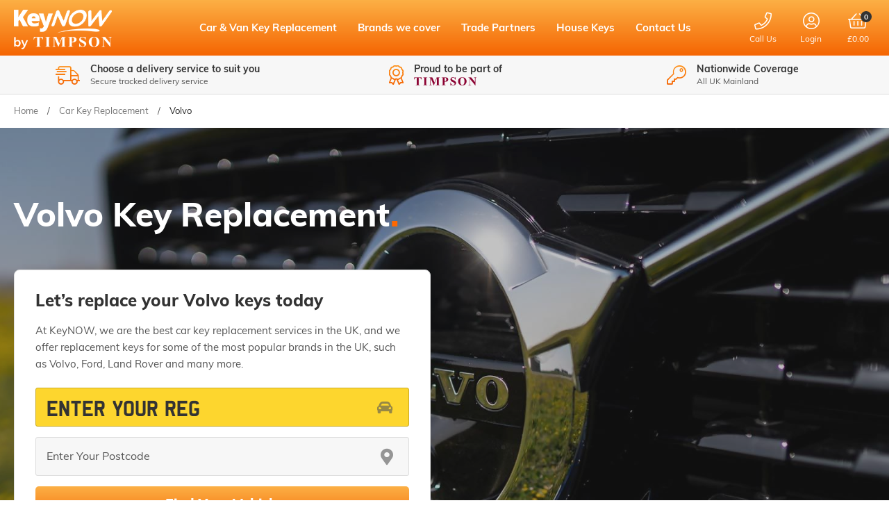

--- FILE ---
content_type: text/html; charset=utf-8
request_url: https://www.keynow.com/volvo-key-replacement/
body_size: 23306
content:

<!doctype html><!--[if lt IE 7]> <html class="no-js ie6 oldie" lang="en"> <![endif]--><!--[if IE 7]><html class="no-js ie7 oldie" lang="en"> <![endif]--><!--[if IE 8]><html class="no-js ie8 oldie" lang="en"> <![endif]--><!--[if (gte IE 9)|!(IE)]><!--><html lang="en-GB"><!--<![endif]--><head id="ctl00_ctl00_Head1"><title>Volvo Key Replacement | KeyNOW</title><meta name="description" /><meta name="keywords" /><meta charset="utf-8" /><link rel="stylesheet" href="https://use.typekit.net/kyl0yjo.css" /><link href="/_common/css/top-category.css?v=638927630821629304" rel="stylesheet" /><!--[if lt IE 9]><link rel="stylesheet" href="/_common/css/ie8down.css" /><link rel="stylesheet" href="/_common/css/web-icons-ie7.css" /><script src="http://ie7-js.googlecode.com/svn/version/2.1(beta4)/IE8.js"></script><![endif]--><meta name="viewport" content="width=device-width, initial-scale=1" /><link rel="shortcut icon" href="/favicon.ico?v=1" type="image/x-icon" /><link rel="apple-touch-icon" sizes="57x57" href="/apple-touch-icon-57x57.png?v=1" /><link rel="apple-touch-icon" sizes="60x60" href="/apple-touch-icon-60x60.png?v=1" /><link rel="apple-touch-icon" sizes="72x72" href="/apple-touch-icon-72x72.png?v=1" /><link rel="apple-touch-icon" sizes="76x76" href="/apple-touch-icon-76x76.png?v=1" /><link rel="apple-touch-icon" sizes="114x114" href="/apple-touch-icon-114x114.png?v=1" /><link rel="apple-touch-icon" sizes="120x120" href="/apple-touch-icon-120x120.png?v=1" /><link rel="apple-touch-icon" sizes="144x144" href="/apple-touch-icon-144x144.png?v=1" /><link rel="apple-touch-icon" sizes="152x152" href="/apple-touch-icon-152x152.png?v=1" /><link rel="apple-touch-icon" sizes="180x180" href="/apple-touch-icon-180x180.png?v=1" /><link rel="icon" type="image/png" href="/favicon-16x16.png?v=1" sizes="16x16" /><link rel="icon" type="image/png" href="/favicon-32x32.png?v=1" sizes="32x32" /><link rel="icon" type="image/png" href="/favicon-96x96.png?v=1" sizes="96x96" /><link rel="icon" type="image/png" href="/android-chrome-192x192.png?v=1" sizes="192x192" /><meta name="msapplication-square70x70logo" content="/smalltile.png?v=1" /><meta name="msapplication-square150x150logo" content="/mediumtile.png?v=1" /><meta name="msapplication-wide310x150logo" content="/widetile.png?v=1" /><meta name="msapplication-square310x310logo" content="/largetile.png?v=1" /><link rel="dns-prefetch" href="https://keynow-images.s3.eu-west-2.amazonaws.com/"><meta http-equiv="language" content="en" /><meta name="distribution" content="Global" /><meta name="rating" content="Safe For Kids" /><meta name="expires" content="never" /><meta name="robots" content="noodp,noydir" /><meta name="facebook-domain-verification" content="h1aqo7t926sg6elt7a5z7jims51pv8" /><!-- Google tag (gtag.js) --><script async src="https://www.googletagmanager.com/gtag/js?id=G-1QQZRTH39Z"></script><script>window.dataLayer = window.dataLayer || [];function gtag(){dataLayer.push(arguments);}gtag('js', new Date());gtag('config', 'G-1QQZRTH39Z');</script><!-- Google Tag Manager --><script>(function(w,d,s,l,i){w[l]=w[l]||[];w[l].push({'gtm.start':
new Date().getTime(),event:'gtm.js'});var f=d.getElementsByTagName(s)[0],
j=d.createElement(s),dl=l!='dataLayer'?'&l='+l:'';j.async=true;j.src=
'https://www.googletagmanager.com/gtm.js?id='+i+dl;f.parentNode.insertBefore(j,f);
})(window,document,'script','dataLayer','GTM-KPKM92N');</script><!-- End Google Tag Manager --><!-- Google Addwords Header tag (gtag.js) --><script async src="https://www.googletagmanager.com/gtag/js?id=AW-10965308038"></script><script>window.dataLayer = window.dataLayer || [];function gtag(){dataLayer.push(arguments);}gtag('js', new Date());gtag('config', 'AW-10965308038');</script></head><body class="productResultsPage cookieMessage"><!-- Google Tag Manager (noscript) --><noscript><iframe src="https://www.googletagmanager.com/ns.html?id=GTM-KPKM92N"
height="0" width="0" style="display:none;visibility:hidden"></iframe></noscript><!-- End Google Tag Manager (noscript) --><div class="whole"><div class='cookie-popup' style='display:none'><div class='container'><p>We use cookies to give you the best experience possible. No personal information is stored. Using this website means that you are ok with this&nbsp;<a class="cookie-policy" href="https://www.keynow.com/cookie-policy">cookie policy</a></p><a class='button brand cookie-agree small' href='#'>Accept &amp; Close</a></div></div><form name="aspnetForm" method="post" action="/volvo-key-replacement/" id="aspnetForm"><div><input type="hidden" name="__EVENTTARGET" id="__EVENTTARGET" value="" /><input type="hidden" name="__EVENTARGUMENT" id="__EVENTARGUMENT" value="" /><input type="hidden" name="__VIEWSTATE_KEY" id="__VIEWSTATE_KEY" value="VIEWSTATE#3.139.63.155#639047095121714030" /><input type="hidden" name="__VIEWSTATE" id="__VIEWSTATE" value="" /></div><script type="text/javascript">
//<![CDATA[
var theForm = document.forms['aspnetForm'];
if (!theForm) {theForm = document.aspnetForm;
}
function __doPostBack(eventTarget, eventArgument) {if (!theForm.onsubmit || (theForm.onsubmit() != false)) {theForm.__EVENTTARGET.value = eventTarget;theForm.__EVENTARGUMENT.value = eventArgument;theForm.submit();}
}
//]]></script><div><input type="hidden" name="__EVENTVALIDATION" id="__EVENTVALIDATION" value="/[base64]/NHKO4CYZ1NAdkpE/6EC5kscPlpoozhWCRfnL3E30JSD4la5+LQGhFQlWZBWFVk6MYEPuLPYDXRoJXdJoQxjfzsBqy1h8qAE/dHVIZB8gsQFzF2CQ5ICX64Uo5a5zIJJXbPauDdqzNV5U6Zwg/6AoQu7SjR1M/VUeONHBu1pDxi02sp9aSGgCoXyWQi176FgiIXHXK36XzDU+SiwFMlWIht2vcp7z8MuCACaEZjFBgTw86Pnj2NVH+/2WKgKOXLH3YjDCQBQqbpXCPbpJZf4U1BiRNZVJggxl1Y4H8MZyCRmWLUE5Nv+KawM/sIbB5AiG4DbRW0ISowVoSL8BJTsdM+SKPwsUjVGUV59wrNmDDGpsXDdAXbxmjEAKKGHvoTLZcNMJRRAr3bVBZ57dKPiOaD3L/P0WKVNkRRFojRcoAOmYEZee8pZFehuWl98F1uADCvPMeq0RbKW918f9VOL8b8TZ930Zcs747T+ZK50Xrj3HuV1T+4EPcspXweBurFe1PeQz+Gjk7XDHtz3nORXf9G6PL1CgXsILj8hg/IxVp22zW94bp7hErU0FjmIuu/yzCoKUPNQglwjbc/n/ZM2L1otza3nM/fk01kEg7sOl/K4EcxcCJHD9IWD3+H17ierPne+q1BNzaPGfGHVuSRHQmJJwE2PCeFaFkFMNaGywOVW8asGK29D0i2vfhglKNwxvtHAHDm18rOq2Xc42GMpkdEnlz5tzWXj4/rSvBwrsBqvOLsfmLZSXSj0hCTy4Vwk5Hd7E6TDhxook+hS8SgRzwK8YuyK6wVKAe06RpMnSLZi5xJoCnvmg6g/JQk0rpQF8SQC3izd0Irw69n28LiKKBJc0wbPw745j0nqfER+bKTk62++jfBqKAh7Dwr9rZ1VTaHoqPTrBaTwpt1xNnAKv7XT2jSFJLzi6KN+DdASPfpBfQBKn7yizVwsVhmUsG5vXSrCxrlIzts/OSqMTqX9iAbz4mT4uZmUoZc7Kr+9TbLJsk2CjTeQ/I8K7B/K94/qeYiIrlvORL4MW+HTtXzJ/vILdL8q/ZBKVZwB40GU7m3W7pkoC6GS1lp3tqESd+nLuyWQ4IWpPIa0M8+smeFxy1CRv9XzgMdIBxMobSp+/yCULHio7gvlfoUEsaViz4AeI3lIJx9fhScyLCCviYJN1Bgh3XmCG9smp85EhLDenc9UNxSYDsR8O8tXaMcD9TDwP54e7phaCz2/KK++cU2QRtwcQqS3Ai+Q/KScSHu2U9KvCzGfNksRChVW7GhKsf333jDAaJcEbZafJCqvwoJQTbDXstMwbDZjz9YfbGAhEACYGEThlac1YdrJ879vgBXN7WfUocT7dy8SSQEmv5REO2rEnvmKzJoCP/P3avQiGKlj5oG03eXxxivKPIrne0WWCQCkeZlYmBsor7C1h4lcE0nMDdnVWpwkKQqFzSlvxJVRNS4MUvACgONUb+3oMrjB2oPMjDWPxH7kW83Q3luVkiyk8w0vBKfSJFA54fhzCC/EMaVlM6vANW5ILq5G+ojJDRG15Kc/JlByTHlTxfL8SxUtWhHohSUffZF5dFAcrqS+7suPDvX4YOM/8LSgCQudhXcWPAK0m43jOuV0zoCqTWMMx5rRVowF0xjTvUkJyCE+SC9IsqiJw8KAF17HIxk4hgP8Y7TptJ715q57U5/jU5J+IGcBFvF57J+bX6gt7HSK3HX7xquazuH7FF+b8i3GEWgtBr5VX24rl0eYmBGjm5ju+R/sLMOWFO7SQBay76gsntiK35c5VZU0WysA49ZEtQS4xtqtactNeVfBx47VZ2QDsrRTKi33Q6lwo/4KSPVp+DtAwPv+tlzn8GZIjgPTKSStw3TYNfG0wXV3Bf05q0SlpSmVs+BOma7qz/nlYud2FjO4g7ISPaK2ZE8UIK2LIPD2vaHBYkANSAyxx7673rEcGZc5ll43Ylke618M6j5IRlUqHGV+/Hb7uRvoo3KHlSFk9Oegcz0UtDRJhCqnCg+ZAyEjMNOoefIwXMupT9i+EV+397P7GnbNKep9aE4pLs3dcceSblIRtSah1yG8sV409pGSk3jIHIp/rQbYRHWfdR3I2kbU+Y+GlDfKRlexxOCQkXPJoo6py6lTNGMXtJt7Jtzrec3ACaHfBwf8l5NKVg7sNhEXEESlNsDK2J3uBvxJdn3gPoUmeo3nHLkGHwuKmQEWp4rCGcjVVI4xJwGNeq5aY9O8lchxeHj/Lq2DpGOGioVFncr+u5Ody4ym876VGYoZtNNxizX+IyXJCWM4tfOqr/548tBAjxqk3XQ4/UgYElQuTbuOfOTJRvcZ1AEahFYfTmAer0oPZathoGSUSqEdml4TfqaDEZfpB4RAcI3KKi1qDe1AI/ODS87VuBoyIVW6Nmlibgm6Tff174QQ68KOinRwqWtZXM3hpaOt4YobE5J36NKOmvgXRTD5kN7kMuTYh+f01HC682iycFnvHYaljhk38KUnX6NZDWyAqtr01yBGlXpwE4Z3ATKpO+XHRlcTC/kCF3xd53e5f+oZRzUYEkGofCQBEgSPk4LeHAUossMGaTSlfOq5l7wiyhsUzNrOWHeO+Le7AVzLvI/5aWlAmHktFlvUYzgwP4k7QUZfNAeCKu39k0KDU2gmpFTzQErSaGzyWJfe6zqJq63a94BqWB1J6ecKj4f8qC+W8VbqP9ASZO8/A4jWBOG2pPVOXmygt2PAcCKE+Wn/SQGo+2dluLI6Z/dPZAQv1pur8AFKVB8YmpTR24Szq7Uu3InDd3k+l/8Z74ApxZvPMCuPnb+f7yyWCe6TkryY6kUzOn1IeqUkpBSyt6tkWKERXrnT/ETtIRKW6tsHZ3Y60dgkQElTJL8CQR2sl26lhTH/YM8XH7hauTY6rLe25A1TtlSKAmVtmDCgHWu41w2YZ/tBtuNlOZFNk0/CYlZxDTeHVcFDUDvSFpwZ8Cjh4QTGHBQKZZdoxqHtW6+iaw2UJCUSZqzg78sXxPKC0gpQeHAtGEJZ7vfD6NZuXndxfsw3nXLay8crKFlKMFIf1wq8bBzSaLlh7MXGcnG3ucLSrs1kGsAPygMW/M8wmRIhsjB3yHqm9CYxWNfNkf4KzT63hPxtBcObjJdyWUDLO4/O2zHf9ZSnKSdx1iJmumLbbh6G5Jpl3fH+q0RyTkFw7Eu3ojed/AiVY8pVIgzT2mz2tOBDH6bT0jMRkR3HYaec6CB+KYcy8uSC1slme8Mq/XgV4JlNGsMwDRGYACZ/QywwGwcJ7fFqMdjLA8wjXjVysVcJ9zn5FVDpOza3fqngjAmuxpYALAvotDO5EBVi96vYGv1k67M8QPhOxQm5rsrkyAUeuylobjFtjdOQUaNPSzZzXPSiBRyQS3kf/2MEdCXv2GKfebHgMtxVRD873p6aJl4Cvrpe6xIA1cUjmPdTNu72Vyqzn2M0zycptROabyfOkQYLEQaGMFH6XI59XGs8j7Dl+q+5eyJ3/hrAn/[base64]/RUlV69R31EN/4uFD+d71GvdB6lukK4jHK9XI+svTLx6avpr9hyIdVxkkjHavL2c71yl7NPBEt0rFhXjY5Q9pJHvsRbdLxkwE/65fUKeje/OfTBHQbUT6KDk2u4k5Js7y6EBmbml44oCjGShpyaEwlGTerXxU4PeAQ2yhXRwr3y61toMmnzRDFSj/me68X8HnrmbkTuXosj323xkxUJFldgoT3Nxxkuc7esbwiTtoq+Z+AbbJVXPGd5598qShH6UCKzrZMoihSzpGiuIwVzJtfo+TFhbBzFryRhuPxE3UaEin9/Nl0Zbg8jC4rBtqY4n1IuwjXckwyD8z/95AKQLFhqfyk9s8kPdXeJD+dAQlvnd5rzKiSCIlcv0VJyBbTQ8OBTeSBqQH1b9OrTydrU3LaUPWTAddXWERMOdZjdb7Z1v6oxCcEbAFiprGUhQaagwTvaWb1zacp/oa4AOWne3Hc5RDAJh7Ug0TdJd9V6qJOSBCT6qd//I9tpxi0WNpBHadXlo4QWwKHUsq4yZig7F50PCsr3YnjwfK2tmY2gfQ3S3QasRDfSgWFatDpyiCbYxq1KKSAJkD40elbL1kki5NplnxBHRDwRpi3IjyVdrkfsGcO4dkPS8q2aoTyr92/iijJb2B0en0Q2uCYi9RMebwR6o3tYbRgq/[base64]/cpO7CIZxvYhZ9/D5D907ZYlAy3Q+60RK6VWRtwggy/sKxK0ubBnetsOFXPSQSpNsLfFaeDN8iTHMT94hwthqjGHSp1kxz1AIjZs2tTFTQi5ctYsV4q6hNkbfJ16gfdkZnVQ68HqMdB+coV5qXndWhYecCL8jUJJOf8kwWHOCxoXGbnY9L9IZ/ELOd/KWxQBr3E/cSieYxN4po1SNg8FYIr8UVGGEEuXSttS4/zJjT03jvy1lxVqQZ8t8sOgtDEA/DkDt9IWw3KQoTzIuQZQPkLerZcuf+0R7nye+fKiKPzKi2pFFLFcNhJgyzoqAu1GIzsRGHLuC62K7QSlQufvNvFvDTHCxrOrGgYQgtYR6pnRa+E0hYYxZjS9L5CTADpsF/2lZgrAI4lmQjNs7ThRy+eMisoTPqsLsIn9aUEZl4FzvjBEQhvWmchelXqiwSqnnca4n83gqV7OpWjGH8/tHxblTHBMvyFoxXtbCTqh2Z9rZM8EoAc0ky2IlE8h6D92ircR02xoMMo5JmTWKl5Bi/4kdPbcBQxA9e/lerVhN4R7BfgWTyOz1bJIz4sw9NEMjVbI++x0qW2lWN3LYrt/EW+T0V0oKKDKDVpJhbOMO/IPEOG1BFe/Hdb7jD89vTCYx9u3kTQPJVeeN2dcZhf3CV1EaSw92GyZlGsyj1XiEfvJNxmNqgdkg3Fz5qirLcSlMTIHLgKWJs8LBL2wkoLIqRgea/5AiyvpNEqLHGdFqalGyiD5DmB0L88UNXkb9Jw3zHbieXjV1rj4kLfcjC5GW+usE/MCxI9tax5dU" /></div><!--[if lt IE 7]><p class="browsehappy">You are using an <strong>outdated</strong> browser. Please <a href="http://browsehappy.com/">upgrade your browser</a> to improve your experience.</p><![endif] --><header class="mastheader" role="banner"><a href="#content" class="visuallyhidden">Skip to content</a><!-- --><div class="mastheader__wrap wrap "><a class="mastheader-logo" href="/" title="Go to homepage">KeyNOW</a><!-- headerLogo --><nav  class="mastheader-nav" id="mainMenu" role="navigation"><ul class="mastheader-nav__menu"><li class="close"><a href="#my-page"><span>Menu</span><i class="fa fal-times"></i></a></li><li class="home"><a href="/"><span>Home</span></a></li><li class='single-tier'><a href='/'>Car & Van Key Replacement </a></li><li class='single-tier'><a href='javascript:void(0)'>Brands we cover</a><div class="mega"><ul class="group"><li><a href='/abarth-key-replacement/' title='Abarth' >Abarth</a></li><li><a href='/alfa-romeo-key-replacement/' title='Alfa Romeo' >Alfa Romeo</a></li><li><a href='/audi-key-replacement/' title='Audi' >Audi</a></li><li><a href='/chevrolet-key-replacement/' title='Chevrolet' >Chevrolet</a></li><li><a href='/chrysler-key-replacement/' title='Chrysler' >Chrysler</a></li><li><a href='/citroen-key-replacement/' title='Citroen' >Citroen</a></li><li><a href='/dacia-key-replacement/' title='Dacia' >Dacia</a></li><li><a href='/ds-automobiles-key-replacement/' title='DS Automobiles' >DS Automobiles</a></li><li><a href='/fiat-key-replacement/' title='Fiat' >Fiat</a></li><li><a href='/ford-key-replacement/' title='Ford ' >Ford </a></li><li><a href='/honda-key-replacement/' title='Honda' >Honda</a></li><li><a href='/hyundai-key-replacement/' title='Hyundai' >Hyundai</a></li><li><a href='/kia-key-replacement/' title='Kia' >Kia</a></li><li><a href='/land-rover-key-replacement/' title='Land Rover' >Land Rover</a></li><li><a href='/mazda-key-replacement/' title='Mazda' >Mazda</a></li><li><a href='/mitsubishi-key-replacement/' title='Mitsubishi' >Mitsubishi</a></li><li><a href='/nissan-key-replacement/' title='Nissan' >Nissan</a></li><li><a href='/peugeot-key-replacement/' title='Peugeot' >Peugeot</a></li><li><a href='/renault-key-replacement/' title='Renault' >Renault</a></li><li><a href='/seat-key-replacement/' title='SEAT' >SEAT</a></li><li><a href='/skoda-key-replacement/' title='Škoda' >Škoda</a></li><li><a href='/smart-key-replacement/' title='Smart' >Smart</a></li><li><a href='/toyota-key-replacement/' title='Toyota' >Toyota</a></li><li><a href='/vauxhall-key-replacement/' title='Vauxhall' >Vauxhall</a></li><li><a href='/volkswagen-key-replacement/' title='Volkswagen' >Volkswagen</a></li><li><a href='/volvo-key-replacement/' title='Volvo' >Volvo</a></li></ul></div></li><li class='single-tier'><a href='/trade-keys/'>Trade Partners</a></li><li class='single-tier'><a href='/house-keys/'>House Keys</a></li><li class='single-tier'><a href='/contact/'>Contact Us</a></li><!-- Mobile My Account --><li class="account"><a href="/login/">Login</a></li><li class="get-started"><a class="get-started__button button small" href="/">Get Started</a></li></ul></nav><!--/mastheader-nav--><!--<div class="mastheader-search"><div class="mastheader-search__form"><label for="ctl00_ctl00_txtSearch" id="ctl00_ctl00_searchLabel" class="visuallyhidden">Search for products</label><input name="ctl00$ctl00$txtSearch" type="text" id="ctl00_ctl00_txtSearch" class="mastheader-search__input" data-go="btnSearch" placeholder="Search..." /><a id="ctl00_ctl00_btnSearch" data-action="search" class="mastheader-search__submit" href="javascript:__doPostBack(&#39;ctl00$ctl00$btnSearch&#39;,&#39;&#39;)"><span>GO</span><i class="fa fal-search"></i></a> </div><label for="ctl00_ctl00_txtSearch" id="ctl00_ctl00_searchSite" class="mastheader-search__toggle"><i class="mastheader__icon fa fal-search"></i></label></div>--><!-- / mastheader-search --><!-- mastheader-currency --><a class="mastheader-telephone" href="tel:0333 1881318" title="Call Us"><i class="mastheader__icon mastheader__icon--telelphone fa fal-phone"></i><span class="mastheader__icon-label mastheader-telephone__label">Call Us</span></a><a class="mastheader-account" href="/login/" title="Login"><i class="mastheader__icon mastheader__icon--account fa fal-user-circle"></i><span class="mastheader__icon-label mastheader-account__label">Login</span></a><!--/ mastheader-account --><div class="mastheader-basket mastheader-basket--empty"><a class="mastheader-basket__link" href="/basket/"><i class="mastheader__icon mastheader__icon--basket fa fal-shopping-basket"></i><span class="mastheader-basket__count" data-id='basket-items'>0</span><span class="mastheader-basket__price  mastheader__icon-label" data-id='basket-price'>£0.00</span></a><div class="basket-summary"><div class="basket-summary__wrapper"><div class="basket-summary__container" data-container="basketsummary"><header class='basket-summary__header'>Your shopping bag (0) </header><div class='basket-summary__height'></div><div class='basket-summary__total'><table><tbody><tr><th class='label'>Subtotal</th><td>£0.00</td></tr></tbody></table></div><a href = '/basket/' class='basket-summary__button button small green-button'>Checkout Securely</a><div class='basket-summary__promo'></div></div></div></div><!-- / basket-summary --></div><!-- / mastheader-basket --><a class="mastheader-mmenu" href="#mainMenu" title="Open Navigation"><i class="mastheader__icon mastheader__icon--mmenu fa fal-bars"></i></a></div><!-- / wrap --></header><!--/ mastheader --><div class="usp"><div class="usp__wrap wrap"><div class="usp__carousel"><div class="usp__message"><i class="usp__icon fa fal-user-headset"></i><div class="usp__text"><div class="usp__top">Up to 60% cheaper than dealerships</div><div class="usp__bottom">Save time and money with KeyNOW</div></div></div><div class="usp__message"><i class="usp__icon fa fal-shipping-fast"></i><div class="usp__text"><div class="usp__top">Choose a delivery service to suit you</div><div class="usp__bottom">Secure tracked delivery service</div></div></div><div class="usp__message"><i class="usp__icon fa fal-award"></i><div class="usp__text"><div class="usp__top">Proud to be part of</div><img class="usp__timson" src="/_common/img/timson-promo.png" alt="Timson Logo" width="300" height="40"></div></div><div class="usp__message"><i class="usp__icon fa fal-key"></i><div class="usp__text"><div class="usp__top">Nationwide Coverage</div><div class="usp__bottom">All UK Mainland</div></div></div></div></div></div><div class="content group" id="content" role="main"><div class="breadcrumbResults"><!-- Breadcrumb --><div class="breadcrumb "><div class="container-fluid"><div class="row"><ul class="group col-xs-12" itemscope itemtype="http://schema.org/BreadcrumbList"><li class="homepage" itemprop="itemListElement" itemscope itemtype="http://schema.org/ListItem"><a itemprop='item' href='/'><span itemprop='name'>Home</span></a><meta itemprop="position" content="1" /><span class='slash'>/</span> </li><li class="homepage" itemprop="itemListElement" itemscope itemtype="http://schema.org/ListItem"><a itemprop='item' href='/replacement-keys-by-car/'><span itemprop='name'>Car Key Replacement</span></a><meta itemprop="position" content="2" /><span class='slash'>/</span> </li><li class="homepage" itemprop="itemListElement" itemscope itemtype="http://schema.org/ListItem"><span itemprop='name'>Volvo</span><meta itemprop="position" content="3" /></li></ul></div></div></div><!-- /breadcrumb --></div><section class="hero-landing"><div class="hero-landing__tint" style="opacity:0.3"></div><div class="hero-landing__wrap wrap"><div class="hero-landing__text"><div class="hero-landing__mobile"><div class="hero-landing__mobile-tint" style="opacity:0.3"></div><h1 class="hero-landing__header header1">Volvo Key Replacement</h1><div class="hero-landing__slogan"></div></div><div class="hero-landing__panel"><h2 class="hero-landing__title header3">Let’s replace your Volvo keys today</h2><div class="hero-landing__description">At KeyNOW, we are the best car key replacement services in the UK, and we offer replacement keys for some of the most popular brands in the UK, such as Volvo, Ford, Land Rover and many more.</div><div class="hero__form hero__form--reg"><div class="hero__input-row"><input class="hero__input hero__input--reg" type="text" data-el='reg' placeholder="Enter Your Reg"><i class="hero__input-icon fa fas-car-alt"></i></div><div class="hero__input-row"><input class="hero__input hero__input--postcode" type="text" data-el='postcode' placeholder="Enter Your Postcode"><i class="hero__input-icon fa fas-map-marker-alt"></i></div></div><a href="#" onclick='return searchreg()' class="hero__button button gradient">Find Your Vehicle</a></div></div></div></section><style>@media all and (min-width: 1024px) {.hero-landing {background-image: url('https://keynow-images.s3.eu-west-2.amazonaws.com/block/g_217/Volvo_desktop.jpg');}}@media all and (max-width: 1023px) {.hero-landing__mobile {background-image: url('https://keynow-images.s3.eu-west-2.amazonaws.com/block/g_217/Volvo_mobile.jpg');}}</style><section class="two-columns block block--padding-top-half block--padding-bottom-half block--background-white block--border-bottom-off"><div class="wrap wrap--narrow"><!-- INTRO --><div class="block__intro two-columns__intro"> <h2 class="block__intro-header header1">Volvo Replacement Key Services</h2></div></div><div class="wrap wrap--medium"><div class="row row--xl-gutter"><!-- LEFT COLUMN --><div class="col lg-6 two-columns__col two-columns__col--text col--xl-gutter two-columns__col--top"><!--HEADER --><h2 class="two-columns__header header2">What Volvo key problems do you have?</h2><!-- TEXT --><div class="two-columns__description"><ul>
<li>You've misplaced a key for your Volvo?</li>
<li>You don't have a spare key for your Volvo?</li>
<li>You have a broken Volvo key?</li>
<li>You need extra keys for your Volvo?</li>
</ul></div></div><!-- /.col --><!-- RIGHT COLUMN --><div class="col lg-6 two-columns__col two-columns__col--text col--xl-gutter two-columns__col--top"><!--HEADER --><h2 class="two-columns__header header2">No problem! KeyNOW can provide you:</h2><!-- TEXT --><div class="two-columns__description"><ul>
<li>Replacement Volvo keys</li>
<li>Volvo key repair</li>
<li>Spare and additional Volvo keys</li>
<li>Help to program the keys you have bought from us to your Volvo</li>
</ul></div></div><!-- /.col --></div><!-- /.row --></div></section><section class="two-columns block block--padding-top-half block--padding-bottom-half block--background-light-grey block--border-bottom-off"><div class="wrap wrap--narrow"><!-- INTRO --></div><div class="wrap wrap--medium"><div class="row row--xl-gutter"><!-- LEFT COLUMN --><div class="col lg-6 two-columns__col two-columns__col--text col--xl-gutter "><!--HEADER --><h2 class="two-columns__header header1">Volvo Cars</h2><!-- TEXT --><div class="two-columns__description"><p>Volvo was established in 1915 as a subsidiary of SKF, a ball bearing manufacturer; however the rollout of the company's first car series, the Volvo &Ouml;V 4, in 1927, is considered their beginning.</p>
<p>Part of Volvo AB until 1999, it was then sold to the Ford Motor Company and, since 2010, has been owned by the automotive company Geely Holding Group.</p>
<p>Volvo is renowned for the safety and reliability they offer customers. In 2019, Volvo announced that it plans to produce only fully electrified cars from the year 2040 onwards and have since brought that date forward to 2030.</p>
<p>This Swedish car brand is a favourite on British roads, with models such as Volvo S60, Volvo V40 Cross Country and Volvo XC90 dominating.</p></div></div><!-- /.col --><!-- RIGHT COLUMN --><div class="col lg-6 two-columns__col two-columns__col--image col--xl-gutter "><!-- IMAGE --><div class="two-columns__image-link"><img class="two-columns__image" src="https://keynow-images.s3.eu-west-2.amazonaws.com/block/g_2990/Volvo_front.jpg" alt="" width="800" height="495"></div></div><!-- /.col --></div><!-- /.row --></div></section><section class="two-columns block block--padding-top-half block--padding-bottom-half block--background-white block--border-bottom-off"><div class="wrap wrap--narrow"><!-- INTRO --></div><div class="wrap wrap--medium"><div class="row row--xl-gutter"><!-- LEFT COLUMN --><div class="col lg-6 two-columns__col two-columns__col--image col--xl-gutter "><!-- IMAGE --><div class="two-columns__image-link"><img class="two-columns__image" src="https://keynow-images.s3.eu-west-2.amazonaws.com/block/g_2991/Volvo_steering_wheel.jpg" alt="" width="800" height="533"></div></div><!-- /.col --><!-- RIGHT COLUMN --><div class="col lg-6 two-columns__col two-columns__col--text col--xl-gutter "><!--HEADER --><h2 class="two-columns__header header1">Volvo Replacement Keys</h2><!-- TEXT --><div class="two-columns__description"><p><span>We can provide replacement and spare Smart keys for your Volvo&nbsp;</span></p>
<p><span>Smart car keys, sometimes referred to as Proximity Keys, are one of the latest types of car keys to be utilised by vehicle manufacturers. Smart keys are detected by your vehicle when you&rsquo;re nearby and unlock the doors. This type of key also allows users to start their cars with a press of a button. While driving, these car keys do not need to be inserted into the ignition.</span></p></div></div><!-- /.col --></div><!-- /.row --></div></section><section class="cta-bar block block--padding-no block--padding-off"><div class="cta-bar__bar"><div class="cta-bar__wrap wrap"><img class="cta-bar__logo" src="/_common/img/logo.png" alt="/_common/img/logo.png"><span>Call us on: </span><a href="tel:0333 1881318" class="cta-bar__link">0333 1881318</a><span> - or message us via </span><a href="/contact/" class="button cta-bar__button">Contact Us</a></div></div></section><section class="how-it-works block block--padding-top-half block--padding-bottom-half block--background-white"><div class="wrap wrap--narrow"><!-- INTRO --><div class="block__intro how-it-works__intro"> <h2 class="block__intro-header header1">How It Works</h2><div class="block__intro-description"><p>We’ll have your replacement car keys with you in only a few days, it’s as easy as four simple steps.</p></div></div></div><div class="wrap"><div class="how-it-works__row row"><div class="how-it-works__col col md-6 lg-3"><div class="how-it-works__step"><div class="how-it-works__step-count">1</div><i class="how-it-works__step-icon fa fal-laptop"></i><div class="how-it-works__step-text"><div class="how-it-works__step-header header3">Find Your Vehicle</div><div class="how-it-works__step-description"><p>Simply find your vehicle via our easy-to-use, online search tool and choose the key and service you require.</p></div></div></div></div><div class="how-it-works__col col md-6 lg-3"><div class="how-it-works__step"><div class="how-it-works__step-count">2</div><i class="how-it-works__step-icon fa fal-file-certificate"></i><div class="how-it-works__step-text"><div class="how-it-works__step-header header3">Order Your Key</div><div class="how-it-works__step-description"><p>Purchase your key and securely upload a clear image of your key along with proof of ID.</p></div></div></div></div><div class="how-it-works__col col md-6 lg-3"><div class="how-it-works__step"><div class="how-it-works__step-count">3</div><i class="how-it-works__step-icon fa fal-key"></i><div class="how-it-works__step-text"><div class="how-it-works__step-header header3">Your Replacement Key Is Cut</div><div class="how-it-works__step-description"><p>Our in-house expert technicians will decode and accurately cut your new car or van key.</p></div></div></div></div><div class="how-it-works__col col md-6 lg-3"><div class="how-it-works__step"><div class="how-it-works__step-count">4</div><i class="how-it-works__step-icon fa fal-shipping-fast"></i><div class="how-it-works__step-text"><div class="how-it-works__step-header header3">Choose Your Delivery Service</div><div class="how-it-works__step-description"><p><span>•</span> <span>Pair-it-Yourself</span>*<br><span>•</span>  You Come To Us<br><span>•</span>  <span>We Come To You</span></p>
<p>* Includes new cut key with easy-to-use pairing device</p></div></div></div></div></div></div></section><section class="why-us block block--padding-top-half block--padding-bottom-half block--background-white"><div class="wrap wrap--narrow"><!-- INTRO --><div class="block__intro why-us__intro"> <h2 class="block__intro-header header1">Why KeyNOW is the Best Place to Get Your Volvo Replacement and Spare Car Keys</h2></div></div><div class="wrap wrap--medium"><div class="row row--xl-gutter"><div class="col md-4 col--xl-gutter"><div class="why-us__reason"><div class="why-us__number">1</div><div class="why-us__text"><div class="why-us__title header3">Our Service Is Fast</div><div class="why-us__description">We can craft, supply and install a new set of keys within just 3 days. It can take weeks for other replacement companies and car dealerships to craft a new set of keys – eliminate that inconvenience by working with us.</div></div></div></div><div class="col md-4 col--xl-gutter"><div class="why-us__reason"><div class="why-us__number">2</div><div class="why-us__text"><div class="why-us__title header3">We Save You Money</div><div class="why-us__description">We offer affordable costs without sacrificing quality. We will always charge you the best possible price, and you can expect to save up to 60% when you shop with us.</div></div></div></div><div class="col md-4 col--xl-gutter"><div class="why-us__reason"><div class="why-us__number">3</div><div class="why-us__text"><div class="why-us__title header3">Straightforward Process</div><div class="why-us__description">A straightforward process with no hassle. Simply fill in an online form and upload a photograph of your key and driving licence, it takes just a couple of minutes.</div></div></div></div><div class="col md-4 col--xl-gutter"><div class="why-us__reason"><div class="why-us__number">4</div><div class="why-us__text"><div class="why-us__title header3">Excellent Warranty</div><div class="why-us__description">In the unlikely event, you have an issue with your Volvo replacement key, our 2-year warranty will replace it for you free of charge.</div></div></div></div><div class="col md-4 col--xl-gutter"><div class="why-us__reason"><div class="why-us__number">5</div><div class="why-us__text"><div class="why-us__title header3">High-Quality Customer Service</div><div class="why-us__description">Not only do we provide the best car key replacement service in the UK, but we also have an excellent customer service team that will attentively see to all of your car key queries or problems.</div></div></div></div><div class="col md-4 col--xl-gutter"><div class="why-us__reason"><div class="why-us__number">6</div><div class="why-us__text"><div class="why-us__title header3">Our Service Is Highly Rated</div><div class="why-us__description">We have an endless list of amazing reviews from our fantastic customers, and we are rated ‘excellent’ on TrustPilot, with over 3,500 reviews that average at 4.7/5.</div></div></div></div></div><!-- /.row --><div class="why-us__button-row"><a class="why-us__button button" href="/">Get started now</a></div></div></section><section class="price-comparison  block block--padding-top-half block--padding-bottom-half block--background-light-grey"><div class="wrap wrap--narrow"><!-- INTRO --><div class="block__intro price-comparison__intro"> <h2 class="block__intro-header header1">Convenience & unbeatable prices</h2><div class="block__intro-description"><p><strong><span style="font-weight: 400;">For a new, fully-programmed remote key, select the service that suits you best.</span></strong></p></div></div></div><div class="wrap"><div class="price-comparison__table-header header1"><img src="/_common/img/logo-price-comparison.png" alt="KeyNOW by Timson Logo" width="471" height="55">- Typically upto 60% cheaper than Car Dealerships</div><table class="price-comparison__table"><tr class="price-comparison__tr"><th></th><th></th><th></th><th></th><th></th></tr><tr class="price-comparison__tr"><th></th><th class="price-comparison__th price-comparison__th--keynow"><div>Pair It Yourself</div><span>A new cut key, with easy-to-use pairing device, ready for you to pair to your vehicle yourself</span></th><th class="price-comparison__th price-comparison__th--keynow"><div>You Come To Us</div><span>A new cut key, despatched to your selected Timpson store and paired to your vehicle by a trained technician</span></th><th class="price-comparison__th price-comparison__th--keynow"><div>We Come To You</div><span>A new cut key, paired to your vehicle by our trained technician at a location and time to suit you</span></th><th class="price-comparison__th">Main Dealer</th></tr><tr class="price-comparison__tr"><td class="price-comparison__td"><strong>Price</strong><span>Typical Example: Ford Focus 2016 Key.</span></td><td class="price-comparison__td price-comparison__td--value">£129</td><td class="price-comparison__td price-comparison__td--value">£149</td><td class="price-comparison__td price-comparison__td--value">£199</td><td class="price-comparison__td price-comparison__td--value">£248</td></tr><tr class="price-comparison__tr"><td class="price-comparison__td"><strong>Available</strong><span>Typical delivery time</span></td><td class="price-comparison__td price-comparison__td--value">2-3 Days</td><td class="price-comparison__td price-comparison__td--value">2-3 Days</td><td class="price-comparison__td price-comparison__td--value">3-5 Days</td><td class="price-comparison__td price-comparison__td--value">7-21 Days</td></tr><tr class="price-comparison__tr"><td class="price-comparison__td"><strong>Convenience</strong></td><td class="price-comparison__td price-comparison__td--value"><i class="fa far-check"></i><div>Delivered to your home for DIY programming</div> </td><td class="price-comparison__td price-comparison__td--value"><i class="fa far-check"></i><div>Collect from your local Timpson store</div> </td><td class="price-comparison__td price-comparison__td--value"><i class="fa far-check"></i><div>Book a technician at a time & location to suit you</div> </td><td class="price-comparison__td price-comparison__td--value"><i class="fa far-times"></i></td></tr><tr class="price-comparison__tr"><td class="price-comparison__td"><strong>Access to your vehicle at all times</strong></td><td class="price-comparison__td price-comparison__td--value"><i class="fa far-check"></i></td><td class="price-comparison__td price-comparison__td--value"><i class="fa far-check"></i></td><td class="price-comparison__td price-comparison__td--value"><i class="fa far-check"></i></td><td class="price-comparison__td price-comparison__td--value"><i class="fa far-times"></i></td></tr><tr class="price-comparison__tr"><td class="price-comparison__td"><strong>Order Online</strong></td><td class="price-comparison__td price-comparison__td--value"><i class="fa far-check"></i></td><td class="price-comparison__td price-comparison__td--value"><i class="fa far-check"></i></td><td class="price-comparison__td price-comparison__td--value"><i class="fa far-check"></i></td><td class="price-comparison__td price-comparison__td--value"><i class="fa far-times"></i></td></tr><tr class="price-comparison__tr"><td class="price-comparison__td"><strong>Price transparency</strong></td><td class="price-comparison__td price-comparison__td--value"><i class="fa far-check"></i></td><td class="price-comparison__td price-comparison__td--value"><i class="fa far-check"></i></td><td class="price-comparison__td price-comparison__td--value"><i class="fa far-check"></i></td><td class="price-comparison__td price-comparison__td--value"><i class="fa far-times"></i></td></tr><tr><td></td><td></td><td></td><td></td></tr></table></div></section><div class="faqs block block--padding-top-half block--padding-bottom-half block--background-white faqs--curve" data-block-id="222"><div class="wrap wrap--narrow"><div class="faqs__intro-header header1">Volvo Key Replacement FAQs</div><div id="faqs" class="faqs__container"><ul class="faqs__nav"><li class="faqs__title"><a class="faqs__anchor" href="#tab-469">What information do you need for a Volvo key replacement?</a></li><li class="faqs__title"><a class="faqs__anchor" href="#tab-471">Why do you need a picture of the key I need replacing?</a></li><li class="faqs__title"><a class="faqs__anchor" href="#tab-3730">What is the Cut Key Only Service?</a></li><li class="faqs__title"><a class="faqs__anchor" href="#tab-3731">What is the KeyNOW You Come to Us service?</a></li><li class="faqs__title"><a class="faqs__anchor" href="#tab-3732">What is the KeyNOW We Come to You service?</a></li><li class="faqs__title"><a class="faqs__anchor" href="#tab-472">Do I need a spare key?</a></li></ul><div class="faqs__panel" id="tab-469"><p>We will need the following information:</p>
<ul>
<li>Your vehicle registration number</li>
<li>Your postcode</li>
<li>A photo of the key you want a replacement for</li>
<li>A photo of your driving licence</li>
</ul></div><div class="faqs__panel" id="tab-471"><p>Our technology uses photographs of your car keys in order to create a replacement set. We scan the photograph of the blade into the software and machine we use to create the new key. If you cannot send us a picture of your existing keys, you will need to get in touch with an auto locksmith to help you</p></div><div class="faqs__panel" id="tab-3730">The Cut Key Only service provides you with a replacement key that will not be paired to your car when you receive it. The key will allow you to unlock and lock your doors but will not allow you to start the engine until it has been programmed. Only a person or company (e.g. Auto Locksmith or Garage) that has specialist software can program the key to your vehicle for you. They will charge you for this service.</div><div class="faqs__panel" id="tab-3731">KeyNOW offers a UK nationwide key replacement service. Order your Key online and then select a local Timpson store where you can collect the key and a trained technician will program and pair the key to your vehicle. </div><div class="faqs__panel" id="tab-3732">Whether that be your home or your workplace, our ‘We Come To You’ service offers you the convenience that one of our experienced in-house technicians will hand deliver, program and test your new key at a location and time that suits you.</div><div class="faqs__panel" id="tab-472"><p>Ideally yes. Having a second/spare car key can save you time, money and headaches. If you only have one key and it gets lost or damaged, most vehicle owners find that they have no option but to go to the main dealer. Some even find that they need to have their whole locks changed. This takes time and is very expensive. When you go to sell your vehicle, not having a spare key can also seriously impact the trade-in value.</p></div></div></div></div><script type="application/ld+json">
{"@context": "https://schema.org","@type": "FAQPage","mainEntity": [{"@type": "Question","name": "What information do you need for a Volvo key replacement?","acceptedAnswer": {"@type": "Answer","text": "<p>We will need the following information:</p>
<ul>
<li>Your vehicle registration number</li>
<li>Your postcode</li>
<li>A photo of the key you want a replacement for</li>
<li>A photo of your driving licence</li>
</ul>"}},{"@type": "Question","name": "Why do you need a picture of the key I need replacing?","acceptedAnswer": {"@type": "Answer","text": "<p>Our technology uses photographs of your car keys in order to create a replacement set. We scan the photograph of the blade into the software and machine we use to create the new key. If you cannot send us a picture of your existing keys, you will need to get in touch with an auto locksmith to help you</p>"}},{"@type": "Question","name": "What is the Cut Key Only Service?","acceptedAnswer": {"@type": "Answer","text": "The Cut Key Only service provides you with a replacement key that will not be paired to your car when you receive it. The key will allow you to unlock and lock your doors but will not allow you to start the engine until it has been programmed. Only a person or company (e.g. Auto Locksmith or Garage) that has specialist software can program the key to your vehicle for you. They will charge you for this service."}},{"@type": "Question","name": "What is the KeyNOW You Come to Us service?","acceptedAnswer": {"@type": "Answer","text": "KeyNOW offers a UK nationwide key replacement service. Order your Key online and then select a local Timpson store where you can collect the key and a trained technician will program and pair the key to your vehicle. "}},{"@type": "Question","name": "What is the KeyNOW We Come to You service?","acceptedAnswer": {"@type": "Answer","text": "Whether that be your home or your workplace, our ‘We Come To You’ service offers you the convenience that one of our experienced in-house technicians will hand deliver, program and test your new key at a location and time that suits you."}},{"@type": "Question","name": "Do I need a spare key?","acceptedAnswer": {"@type": "Answer","text": "<p>Ideally yes. Having a second/spare car key can save you time, money and headaches. If you only have one key and it gets lost or damaged, most vehicle owners find that they have no option but to go to the main dealer. Some even find that they need to have their whole locks changed. This takes time and is very expensive. When you go to sell your vehicle, not having a spare key can also seriously impact the trade-in value.</p>"}}]
}
</script><div class="resultsTop group"><div class="container-fluid narrow"><div class="group"><div class="smallBanner"></div><div class="seoText group"><div id="ctl00_ctl00_ContentMain_ContentPlaceHolder1_topText" class="topText"></div></div></div></div></div><div id="layout" class="resultsBottom wrap group horizontal-filters show4 "><input type="hidden" name="ctl00$ctl00$ContentMain$ContentPlaceHolder1$qualityRating" id="ctl00_ctl00_ContentMain_ContentPlaceHolder1_qualityRating" value="0" /><input type="hidden" name="ctl00$ctl00$ContentMain$ContentPlaceHolder1$valueRating" id="ctl00_ctl00_ContentMain_ContentPlaceHolder1_valueRating" value="0" /><input type="hidden" name="ctl00$ctl00$ContentMain$ContentPlaceHolder1$performanceRating" id="ctl00_ctl00_ContentMain_ContentPlaceHolder1_performanceRating" value="0" /><input type="hidden" name="ctl00$ctl00$ContentMain$ContentPlaceHolder1$prodid" id="ctl00_ctl00_ContentMain_ContentPlaceHolder1_prodid" value="0" /><div><!-- Featured Products --><!-- Category/Search results layout --><div id="ctl00_ctl00_ContentMain_ContentPlaceHolder1_PanelLayout2"><div class="categories group"><div class="category"><a class="category__link" href='/volvo-s60-key-replacement/' title="View Volvo S60"><div class="category__image"></div></a><a class="category__title header3" href='/volvo-s60-key-replacement/' title="View Volvo S60">Volvo S60</a></div><div class="category"><a class="category__link" href='/volvo-s80-key-replacement/' title="View Volvo S80"><div class="category__image"></div></a><a class="category__title header3" href='/volvo-s80-key-replacement/' title="View Volvo S80">Volvo S80</a></div><div class="category"><a class="category__link" href='/volvo-s90-key-replacement/' title="View Volvo S90"><div class="category__image"></div></a><a class="category__title header3" href='/volvo-s90-key-replacement/' title="View Volvo S90">Volvo S90</a></div><div class="category"><a class="category__link" href='/volvo-v40-key-replacement/' title="View Volvo V40"><div class="category__image"></div></a><a class="category__title header3" href='/volvo-v40-key-replacement/' title="View Volvo V40">Volvo V40</a></div><div class="category"><a class="category__link" href='/volvo-v60-key-replacement/' title="View Volvo V60"><div class="category__image"></div></a><a class="category__title header3" href='/volvo-v60-key-replacement/' title="View Volvo V60">Volvo V60</a></div><div class="category"><a class="category__link" href='/volvo-v70-key-replacement/' title="View Volvo V70"><div class="category__image"></div></a><a class="category__title header3" href='/volvo-v70-key-replacement/' title="View Volvo V70">Volvo V70</a></div><div class="category"><a class="category__link" href='/volvo-v90-key-replacement/' title="View Volvo V90"><div class="category__image"></div></a><a class="category__title header3" href='/volvo-v90-key-replacement/' title="View Volvo V90">Volvo V90</a></div><div class="category"><a class="category__link" href='/volvo-xc40-key-replacement/' title="View Volvo XC40"><div class="category__image"></div></a><a class="category__title header3" href='/volvo-xc40-key-replacement/' title="View Volvo XC40">Volvo XC40</a></div><div class="category"><a class="category__link" href='/volvo-xc60-key-replacement/' title="View Volvo XC60"><div class="category__image"></div></a><a class="category__title header3" href='/volvo-xc60-key-replacement/' title="View Volvo XC60">Volvo XC60</a></div><div class="category"><a class="category__link" href='/volvo-xc70-key-replacement/' title="View Volvo XC70"><div class="category__image"></div></a><a class="category__title header3" href='/volvo-xc70-key-replacement/' title="View Volvo XC70">Volvo XC70</a></div><div class="category"><a class="category__link" href='/volvo-xc90-key-replacement/' title="View Volvo XC90"><div class="category__image"></div></a><a class="category__title header3" href='/volvo-xc90-key-replacement/' title="View Volvo XC90">Volvo XC90</a></div></div></div><!-- Widget Blocks --><!-- Regular results layout --> <!-- Bottom SEO Text --><div class="seoText seoTextBottom group"></div></div></div></div></div><!-- /content --><footer class="mastfooter" role="contentinfo"><div class="contact-bar"><div class="wrap"><div class="row contact-bar__messages"><div class="col contact-bar__message"><i class="fa fal-headset"></i><div class="contact-bar__message-text">Speak to our customer service team on: <a class="contact-bar__tel" href="tel:0333 1881318">0333 1881318</a></div></div><div class="col contact-bar__times"><div class="contact-bar__times-text">Lines are open Monday - Friday, 9am - 5pm</div><!--<a class="button secondary contact-bar__button" href="/contact/">Contact Us</a>--></div></div></div></div><div class="mastfooter-top"><div class="wrap wrap--narrow"><div class="mastfooter-social"><div class="mastfooter-social__wrap "><div class="mastfooter-social__title"><span>Follow us on</span></div><a href='https://www.facebook.com/KeyNOWUK/' title='Facebook' target="_blank" rel="noopener"><i class='fa fab-facebook-f'></i></a><a href='https://www.pinterest.co.uk/KeyNOWUK/' title='Pinterest' target="_blank" rel="noopener"><i class='fa fab-pinterest-p'></i></a><a href='https://www.instagram.com/keynowuk/' title='Instagram' target="_blank" rel="noopener"><i class='fa fab-instagram'></i></a><a href='https://www.youtube.com/channel/UCpuymnmlLUCYZNJWVyB6mKg' title='YouTube' target="_blank" rel="noopener"><i class='fa fab-youtube'></i></a><a href='https://www.tiktok.com/@keynowuk' title='TikTok' target="_blank" rel="noopener"><i class='fa fab-tiktok'></i></a></div></div><div class="mastfooter-newsletter"><p>Sign up to our newsletter to find out about new products and the latest offers</p><div class="mastfooter-newsletter__form" data-validategroup="signup"><label id="label1" style="display: none;">Newsletter Signup</label><input type="hidden" name="ctl00$ctl00$emailsignup" id="ctl00_ctl00_emailsignup" /><input type="text" id="emailsign_639047095168286412" name="emailsign_639047095168286412" data-el="emailsignup" data-go="btnSign" Class="mastfooter-newsletter__signupfield" placeholder="Enter your email address" data-validation='{ "type": "email", "required": true, "requiredMessage": "E-mail address is required", "validationMessage": "Please enter a valid email address" }' /> <a id="ctl00_ctl00_btnSign" data-validate-action="signup" data-validate-callback="signupform" class="button mastfooter-newsletter__button" href="javascript:__doPostBack(&#39;ctl00$ctl00$btnSign&#39;,&#39;&#39;)">Sign Up</a></div></div></div></div><div class="mastfooter-middle block--padding-top block--padding-bottom"><div class="wrap"><div class="row mastfooter-middle__row"><div class="mastfooter-info mastfooter-middle__col col sm-6 lg-3 reveal"><div><header>Customer Information</header><ul><li><a href='/delivery-returns/'>Delivery & Returns</a></li><li><a href='/contact/'>Contact Us</a></li></ul></div></div><div class="mastfooter-about mastfooter-middle__col col sm-6 lg-3 reveal"><div><header>About KeyNOW</header><ul><li><a href='/about/'>About Us</a></li><li><a href='/replacement-keys-by-car/'>Car Key Replacement</a></li><li><a href='/car-key-repair/'>Car & Van Key Repair</a></li><li><a href='/blog/'>Read Our Blog</a></li><li><a href='/trade-keys/'>Trade Partners</a></li></ul></div></div><div class="mastfooter-account mastfooter-middle__col col sm-6 lg-3 reveal"><div><header>My Account</header><ul><li><a href='/login/'>My Account</a></li></ul></div></div><div class="mastfooter-delivery mastfooter-middle__col col sm-6 lg-3  reveal"><div><header>Legal & Compliance</header><ul><li><a href='/terms-conditions/'>Terms & Conditions</a></li><li><a href='/privacy-policy/'>Privacy Policy</a></li><li><a href='/cookie-policy/'>Cookie Policy</a></li><li><a href='/accessibility/'>Accessibility</a></li></ul></div></div></div></div></div><!-- /footerTop --><div class="mastfooter-bottom"><div class="wrap group"><div class="mastfooter-bottom__content group"><div class="mastfooter-cards"><img width="65" height="39" src="/card-logos/paypal-logo.jpg" alt="paypal-logo.jpg"><img width="65" height="39" src="/card-logos/mastercard-logo.jpg" alt="mastercard-logo.jpg"><img width="65" height="39" src="/card-logos/visa-logo.jpg" alt="visa-logo.jpg"><img width="65" height="39" src="/card-logos/apple-logo.jpg" alt="apple-logo.jpg"><img width="65" height="39" src="/card-logos/google-logo.jpg" alt="google-logo.jpg"><img width="65" height="39" src="/card-logos/maestro-logo.jpg" alt="maestro-logo.jpg"></div><div class="mastfooter-legal"><div class='copyright'><div class="block-section"><p><span>&copy; KeyNOW. All Rights Reserved</span></p></div></div><span>|</span>Website by <a href="https://www.pixus.uk/" target="_blank" rel="noopener" title="PIXUS Web Design">PIXUS.UK</a></div></div></div></div><!-- /footerBottom --></footer><!-- / mastfooter --><div class="countryCurrencyPopup" title="Country Preferences" data-dialog="true" style="display: none;"><div class="choose-country"><label>Choose Country:</label><select name="ctl00$ctl00$lstCountry" id="ctl00_ctl00_lstCountry" class="select2" data-el="countryswitch"><option selected="selected" value="243" data-cur="1">United Kingdom</option><option value="293" data-cur="1">Northern Ireland</option><option value="294" data-cur="1">Highlands &amp; Islands (UK)</option><option value="259" data-cur="1">Ireland</option><option value="16" data-cur="1">Australia</option><option value="226" data-cur="1">United States</option><option value="4" data-cur="1">Afghanistan</option><option value="245" data-cur="1">&#197;land</option><option value="5" data-cur="1">Albania</option><option value="6" data-cur="1">Algeria</option><option value="7" data-cur="1">American Samoa</option><option value="8" data-cur="1">Andorra</option><option value="9" data-cur="1">Angola</option><option value="10" data-cur="1">Anguilla</option><option value="11" data-cur="1">Antarctica</option><option value="12" data-cur="1">Antigua and Barbuda</option><option value="13" data-cur="1">Argentina</option><option value="14" data-cur="1">Armenia</option><option value="15" data-cur="1">Aruba</option><option value="17" data-cur="1">Austria</option><option value="18" data-cur="1">Azerbaijan</option><option value="19" data-cur="1">Bahamas</option><option value="20" data-cur="1">Bahrain</option><option value="21" data-cur="1">Bangladesh</option><option value="22" data-cur="1">Barbados</option><option value="23" data-cur="1">Belarus</option><option value="24" data-cur="1">Belgium</option><option value="25" data-cur="1">Belize</option><option value="26" data-cur="1">Benin</option><option value="27" data-cur="1">Bermuda</option><option value="28" data-cur="1">Bhutan</option><option value="29" data-cur="1">Bolivia</option><option value="246" data-cur="1">Bonaire, Sint Eustatius and Saba</option><option value="247" data-cur="1">Bosnia and Herzegovina</option><option value="31" data-cur="1">Botswana</option><option value="32" data-cur="1">Bouvet Island</option><option value="33" data-cur="1">Brazil</option><option value="34" data-cur="1">British Indian Ocean Territory</option><option value="248" data-cur="1">British Virgin Islands</option><option value="249" data-cur="1">Brunei</option><option value="36" data-cur="1">Bulgaria</option><option value="37" data-cur="1">Burkina Faso</option><option value="250" data-cur="1">Burma</option><option value="38" data-cur="1">Burundi</option><option value="39" data-cur="1">Cambodia</option><option value="40" data-cur="1">Cameroon</option><option value="41" data-cur="1">Canada</option><option value="42" data-cur="1">Cape Verde</option><option value="43" data-cur="1">Cayman Islands</option><option value="44" data-cur="1">Central African Republic</option><option value="45" data-cur="1">Chad</option><option value="46" data-cur="1">Chile</option><option value="47" data-cur="1">China</option><option value="48" data-cur="1">Christmas Island</option><option value="49" data-cur="1">Cocos (Keeling) Islands</option><option value="50" data-cur="1">Colombia</option><option value="51" data-cur="1">Comoros</option><option value="52" data-cur="1">Congo</option><option value="251" data-cur="1">Congo (Democratic Republic)</option><option value="53" data-cur="1">Cook Islands</option><option value="54" data-cur="1">Costa Rica</option><option value="56" data-cur="1">Croatia</option><option value="57" data-cur="1">Cuba</option><option value="252" data-cur="1">Cura&#231;ao</option><option value="58" data-cur="1">Cyprus</option><option value="253" data-cur="1">Czechia</option><option value="60" data-cur="1">Denmark</option><option value="61" data-cur="1">Djibouti</option><option value="62" data-cur="1">Dominica</option><option value="63" data-cur="1">Dominican Republic</option><option value="64" data-cur="1">East Timor</option><option value="65" data-cur="1">Ecuador</option><option value="66" data-cur="1">Egypt</option><option value="67" data-cur="1">El Salvador</option><option value="68" data-cur="1">Equatorial Guinea</option><option value="69" data-cur="1">Eritrea</option><option value="70" data-cur="1">Estonia</option><option value="254" data-cur="1">Eswatini</option><option value="71" data-cur="1">Ethiopia</option><option value="255" data-cur="1">Falkland Islands</option><option value="73" data-cur="1">Faroe Islands</option><option value="74" data-cur="1">Fiji</option><option value="75" data-cur="1">Finland</option><option value="76" data-cur="1">France</option><option value="78" data-cur="1">French Guiana</option><option value="79" data-cur="1">French Polynesia</option><option value="80" data-cur="1">French Southern Territories</option><option value="81" data-cur="1">Gabon</option><option value="82" data-cur="1">Gambia</option><option value="83" data-cur="1">Georgia</option><option value="84" data-cur="1">Germany</option><option value="85" data-cur="1">Ghana</option><option value="86" data-cur="1">Gibraltar</option><option value="87" data-cur="1">Greece</option><option value="88" data-cur="1">Greenland</option><option value="89" data-cur="1">Grenada</option><option value="90" data-cur="1">Guadeloupe</option><option value="91" data-cur="1">Guam</option><option value="92" data-cur="1">Guatemala</option><option value="256" data-cur="1">Guernsey</option><option value="93" data-cur="1">Guinea</option><option value="94" data-cur="1">Guinea-bissau</option><option value="95" data-cur="1">Guyana</option><option value="96" data-cur="1">Haiti</option><option value="257" data-cur="1">Heard Island and McDonald Islands</option><option value="98" data-cur="1">Honduras</option><option value="99" data-cur="1">Hong Kong</option><option value="100" data-cur="1">Hungary</option><option value="101" data-cur="1">Iceland</option><option value="102" data-cur="1">India</option><option value="103" data-cur="1">Indonesia</option><option value="258" data-cur="1">Iran</option><option value="105" data-cur="1">Iraq</option><option value="260" data-cur="1">Isle of Man</option><option value="107" data-cur="1">Israel</option><option value="108" data-cur="1">Italy</option><option value="261" data-cur="1">Ivory Coast</option><option value="109" data-cur="1">Jamaica</option><option value="110" data-cur="1">Japan</option><option value="262" data-cur="1">Jersey</option><option value="111" data-cur="1">Jordan</option><option value="112" data-cur="1">Kazakhstan</option><option value="113" data-cur="1">Kenya</option><option value="114" data-cur="1">Kiribati</option><option value="263" data-cur="1">Korea (North)</option><option value="264" data-cur="1">Korea (South)</option><option value="117" data-cur="1">Kuwait</option><option value="118" data-cur="1">Kyrgyzstan</option><option value="265" data-cur="1">Laos</option><option value="120" data-cur="1">Latvia</option><option value="121" data-cur="1">Lebanon</option><option value="122" data-cur="1">Lesotho</option><option value="123" data-cur="1">Liberia</option><option value="266" data-cur="1">Libya</option><option value="125" data-cur="1">Liechtenstein</option><option value="126" data-cur="1">Lithuania</option><option value="127" data-cur="1">Luxembourg</option><option value="267" data-cur="1">Macao</option><option value="268" data-cur="1">Macedonia</option><option value="130" data-cur="1">Madagascar</option><option value="131" data-cur="1">Malawi</option><option value="132" data-cur="1">Malaysia</option><option value="133" data-cur="1">Maldives</option><option value="134" data-cur="1">Mali</option><option value="135" data-cur="1">Malta</option><option value="136" data-cur="1">Marshall Islands</option><option value="137" data-cur="1">Martinique</option><option value="138" data-cur="1">Mauritania</option><option value="139" data-cur="1">Mauritius</option><option value="140" data-cur="1">Mayotte</option><option value="141" data-cur="1">Mexico</option><option value="269" data-cur="1">Micronesia</option><option value="270" data-cur="1">Moldova</option><option value="144" data-cur="1">Monaco</option><option value="145" data-cur="1">Mongolia</option><option value="271" data-cur="1">Montenegro</option><option value="146" data-cur="1">Montserrat</option><option value="147" data-cur="1">Morocco</option><option value="148" data-cur="1">Mozambique</option><option value="150" data-cur="1">Namibia</option><option value="151" data-cur="1">Nauru</option><option value="152" data-cur="1">Nepal</option><option value="153" data-cur="1">Netherlands</option><option value="155" data-cur="1">New Caledonia</option><option value="156" data-cur="1">New Zealand</option><option value="157" data-cur="1">Nicaragua</option><option value="158" data-cur="1">Niger</option><option value="159" data-cur="1">Nigeria</option><option value="160" data-cur="1">Niue</option><option value="161" data-cur="1">Norfolk Island</option><option value="162" data-cur="1">Northern Mariana Islands</option><option value="163" data-cur="1">Norway</option><option value="164" data-cur="1">Oman</option><option value="165" data-cur="1">Pakistan</option><option value="166" data-cur="1">Palau</option><option value="272" data-cur="1">Palestine</option><option value="167" data-cur="1">Panama</option><option value="168" data-cur="1">Papua New Guinea</option><option value="169" data-cur="1">Paraguay</option><option value="170" data-cur="1">Peru</option><option value="171" data-cur="1">Philippines</option><option value="172" data-cur="1">Pitcairn</option><option value="173" data-cur="1">Poland</option><option value="174" data-cur="1">Portugal</option><option value="175" data-cur="1">Puerto Rico</option><option value="176" data-cur="1">Qatar</option><option value="273" data-cur="1">R&#233;union</option><option value="178" data-cur="1">Romania</option><option value="274" data-cur="1">Russia</option><option value="180" data-cur="1">Rwanda</option><option value="275" data-cur="1">Saint Martin (French)</option><option value="184" data-cur="1">Samoa</option><option value="185" data-cur="1">San Marino</option><option value="186" data-cur="1">Sao Tome and Principe</option><option value="187" data-cur="1">Saudi Arabia</option><option value="188" data-cur="1">Senegal</option><option value="276" data-cur="1">Serbia</option><option value="189" data-cur="1">Seychelles</option><option value="190" data-cur="1">Sierra Leone</option><option value="191" data-cur="1">Singapore</option><option value="277" data-cur="1">Sint Maarten (Dutch)</option><option value="278" data-cur="1">Slovakia</option><option value="193" data-cur="1">Slovenia</option><option value="194" data-cur="1">Solomon Islands</option><option value="195" data-cur="1">Somalia</option><option value="196" data-cur="1">South Africa</option><option value="197" data-cur="1">South Georgia and the South Sandwich Islands</option><option value="279" data-cur="1">South Sudan </option><option value="198" data-cur="1">Spain</option><option value="199" data-cur="1">Sri Lanka</option><option value="280" data-cur="1">St Barth&#233;lemy</option><option value="281" data-cur="1">St Helena, Ascension and Tristan da Cunha</option><option value="282" data-cur="1">St Kitts and Nevis</option><option value="283" data-cur="1">St Lucia</option><option value="284" data-cur="1">St Pierre and Miquelon</option><option value="285" data-cur="1">St Vincent</option><option value="202" data-cur="1">Sudan</option><option value="203" data-cur="1">Suriname</option><option value="286" data-cur="1">Svalbard and Jan Mayen</option><option value="206" data-cur="1">Sweden</option><option value="207" data-cur="1">Switzerland</option><option value="287" data-cur="1">Syria</option><option value="209" data-cur="1">Taiwan</option><option value="210" data-cur="1">Tajikistan</option><option value="288" data-cur="1">Tanzania</option><option value="212" data-cur="1">Thailand</option><option value="213" data-cur="1">Togo</option><option value="214" data-cur="1">Tokelau</option><option value="215" data-cur="1">Tonga</option><option value="216" data-cur="1">Trinidad and Tobago</option><option value="217" data-cur="1">Tunisia</option><option value="218" data-cur="1">Turkey</option><option value="219" data-cur="1">Turkmenistan</option><option value="220" data-cur="1">Turks and Caicos Islands</option><option value="221" data-cur="1">Tuvalu</option><option value="222" data-cur="1">Uganda</option><option value="223" data-cur="1">Ukraine</option><option value="224" data-cur="1">United Arab Emirates</option><option value="227" data-cur="1">United States Minor Outlying Islands</option><option value="289" data-cur="1">United States Virgin Islands</option><option value="228" data-cur="1">Uruguay</option><option value="229" data-cur="1">Uzbekistan</option><option value="230" data-cur="1">Vanuatu</option><option value="290" data-cur="1">Vatican City</option><option value="232" data-cur="1">Venezuela</option><option value="291" data-cur="1">Vietnam</option><option value="292" data-cur="1">Wallis and Futuna</option><option value="237" data-cur="1">Western Sahara</option><option value="238" data-cur="1">Yemen</option><option value="241" data-cur="1">Zambia</option><option value="242" data-cur="1">Zimbabwe</option></select></div><div id="ctl00_ctl00_currencyWrap" class="choose-currency"><label>Currency:</label><div class="select"><select name="ctl00$ctl00$lstCurrency" id="ctl00_ctl00_lstCurrency" data-el="currencyswitch"><option selected="selected" value="1">&#163; GBP</option><option value="10">€ EUR</option><option value="8">$  AUD</option><option value="9">$ USD</option></select></div></div><input type="submit" name="ctl00$ctl00$btnUpdateCountryCurrency" value="Update Preferences" id="ctl00_ctl00_btnUpdateCountryCurrency" class="button small" data-action="CountryCurrency" /></div><!--ScriptCompressor--></form></div><!-- Back to Top --><a href="#0" class="cd-top"><i class="fa fal-angle-up"></i></a><script src="/_common/js/dist/bundle.min.js?v=638927630931636228"></script><script src="/_common/js/dist/main.min.js?v=638927630935854127"></script><script>$(document).ready(function () {var note = '';var error = '';if (note != '') {showsuccessnote(note);}if (error != '') {showerrornote(error);}});</script><script>window.dataLayer = window.dataLayer || [];var dataLayerTrigger = [];dataLayerTrigger.push({"selector":"[data-id] a","event":"click","datalayer":"{\"event\":\"productClick\",\"eventCallback\":\"document.location = '{{href}}'\",\"ecommerce\":{\"detail\":{\"actionField\":{\"list\":\"Volvo\"},\"products\":[{\"name\":\"{{data-dl-name}}\",\"id\":\"{{id}}\",\"position\":\"{{indexof}}\"}]}}}"});</script><script></script><script></script><div id="errornote" title="Warning" style="display: none;"><p class="itemname"></p></div><div id="successnote" title="" style="display: none;"><p class="itemname"></p></div><script type="application/ld+json">
{ "@context" : "http://schema.org",
"@type" : "Organization",
"name" : "KeyNOW",
"url" : "https://www.keynow.com",
"sameAs" : ["","","",""]}
</script><script type="application/ld+json"> 
{
"@context": "http://schema.org",
"@type": "WebSite",
"url": "https://www.keynow.com",
"name" : "KeyNOW"
}
</script> <!-- Start Tracking Code for analytics_facebook --><script>
!function(f,b,e,v,n,t,s){if(f.fbq)return;n=f.fbq=function(){n.callMethod?n.callMethod.apply(n,arguments):n.queue.push(arguments)};if(!f._fbq)f._fbq=n;n.push=n;n.loaded=!0;n.version='2.0';n.queue=[];t=b.createElement(e);t.async=!0;t.src=v;s=b.getElementsByTagName(e)[0];s.parentNode.insertBefore(t,s)}(window,document,'script','https://connect.facebook.net/en_US/fbevents.js');
fbq('init', '1234');
fbq('track', "PageView");
var m;var urlParams = decodeURIComponent(window.location.search);var productIdsOnPage = Array.prototype.map.call(document.querySelectorAll('.product[data-id]'), function(obj) { return obj.getAttribute('data-id') });  fbq('track', 'ViewContent',{ content_ids: productIdsOnPage, content_type: 'product_group', content_category:'Volvo'});</script><noscript><img height="1" width="1" style="display:none" src="https://www.facebook.com/tr?id=1234&ev=PageView&noscript=1"/></noscript><!-- End Tracking Code for analytics_facebook --><script>function searchreg() {if ($('[data-el="reg"]').val()!='' && $('[data-el="postcode"]').val()!='') {if (validation.reg($('[data-el="reg"]').val())) {Loader(true);document.location='/step-2/?reg='+$('[data-el="reg"]').val()+'&postcode='+$('[data-el="postcode"]').val();}else {showerrornote('Please enter a valid UK car registration. If you have a private registration please <a href="/contact/">contact</a> us.');}}else {showerrornote('Please enter reg no and postcode');}return false;
}        window.afterLoad=window.afterLoad || [];
function faqblockjs222() {var $tabs = $('#faqs',$('[data-block-id="222"]'));$tabs.responsiveTabs({rotate: false,startCollapsed: true,collapsible: 'accordion',animation: 'slide',duration: 300,setHash: false,disabled: [],classes: {stateDefault: 'faqs__title--default',stateActive: 'faqs__title--active',container: 'faqs__container',ul: 'faqs__nav',tab: 'faqs__tab',anchor: 'faqs__anchor',panel: 'faqs__panel',accordionTitle: 'faqs__title'}});};
window.afterLoad.push({f:'faqblockjs222'
});</script><script>window.dataLayer = window.dataLayer || [];dataLayer.push();</script><div id="Loader" style="display: none"><div id="progressBackgroundFilter"></div><div id="loadingbox"><img src="/files-client/loaderImg/loaderImg.gif" alt="loading" /><p>Loading &hellip;</p></div></div><noscript><div id="scriptWarning">This website works best with JavaScript enabled.</div></noscript><link rel="stylesheet" href="/_common/css/bottom-category.css?v=638927630819125205" media="print" onload="this.media='all'; this.onload=null;"></body></html>


--- FILE ---
content_type: text/css
request_url: https://www.keynow.com/_common/css/top-category.css?v=638927630821629304
body_size: 52452
content:
.row{margin-left:-10px;margin-right:-10px}.row:before,.row:after{content:" ";display:table}.row:after{clear:both}.col-xs-1,.col-sm-1,.col-md-1,.col-lg-1,.col-xs-2,.col-sm-2,.col-md-2,.col-lg-2,.col-xs-3,.col-sm-3,.col-md-3,.col-lg-3,.col-xs-4,.col-sm-4,.col-md-4,.col-lg-4,.col-xs-5,.col-sm-5,.col-md-5,.col-lg-5,.col-xs-6,.col-sm-6,.col-md-6,.col-lg-6,.col-xs-7,.col-sm-7,.col-md-7,.col-lg-7,.col-xs-8,.col-sm-8,.col-md-8,.col-lg-8,.col-xs-9,.col-sm-9,.col-md-9,.col-lg-9,.col-xs-10,.col-sm-10,.col-md-10,.col-lg-10,.col-xs-11,.col-sm-11,.col-md-11,.col-lg-11,.col-xs-12,.col-sm-12,.col-md-12,.col-lg-12{position:relative;min-height:1px;padding-left:10px;padding-right:10px}.col-xs-1,.col-xs-2,.col-xs-3,.col-xs-4,.col-xs-5,.col-xs-6,.col-xs-7,.col-xs-8,.col-xs-9,.col-xs-10,.col-xs-11,.col-xs-12{float:left}.col-xs-1{width:8.33333%}.col-xs-2{width:16.66667%}.col-xs-3{width:25%}.col-xs-4{width:33.33333%}.col-xs-5{width:41.66667%}.col-xs-6{width:50%}.col-xs-7{width:58.33333%}.col-xs-8{width:66.66667%}.col-xs-9{width:75%}.col-xs-10{width:83.33333%}.col-xs-11{width:91.66667%}.col-xs-12{width:100%}.col-xs-pull-0{right:auto}.col-xs-pull-1{right:8.33333%}.col-xs-pull-2{right:16.66667%}.col-xs-pull-3{right:25%}.col-xs-pull-4{right:33.33333%}.col-xs-pull-5{right:41.66667%}.col-xs-pull-6{right:50%}.col-xs-pull-7{right:58.33333%}.col-xs-pull-8{right:66.66667%}.col-xs-pull-9{right:75%}.col-xs-pull-10{right:83.33333%}.col-xs-pull-11{right:91.66667%}.col-xs-pull-12{right:100%}.col-xs-push-0{left:auto}.col-xs-push-1{left:8.33333%}.col-xs-push-2{left:16.66667%}.col-xs-push-3{left:25%}.col-xs-push-4{left:33.33333%}.col-xs-push-5{left:41.66667%}.col-xs-push-6{left:50%}.col-xs-push-7{left:58.33333%}.col-xs-push-8{left:66.66667%}.col-xs-push-9{left:75%}.col-xs-push-10{left:83.33333%}.col-xs-push-11{left:91.66667%}.col-xs-push-12{left:100%}.col-xs-offset-0{margin-left:0%}.col-xs-offset-1{margin-left:8.33333%}.col-xs-offset-2{margin-left:16.66667%}.col-xs-offset-3{margin-left:25%}.col-xs-offset-4{margin-left:33.33333%}.col-xs-offset-5{margin-left:41.66667%}.col-xs-offset-6{margin-left:50%}.col-xs-offset-7{margin-left:58.33333%}.col-xs-offset-8{margin-left:66.66667%}.col-xs-offset-9{margin-left:75%}.col-xs-offset-10{margin-left:83.33333%}.col-xs-offset-11{margin-left:91.66667%}.col-xs-offset-12{margin-left:100%}@media (min-width: 768px){.col-sm-1,.col-sm-2,.col-sm-3,.col-sm-4,.col-sm-5,.col-sm-6,.col-sm-7,.col-sm-8,.col-sm-9,.col-sm-10,.col-sm-11,.col-sm-12{float:left}.col-sm-1{width:8.33333%}.col-sm-2{width:16.66667%}.col-sm-3{width:25%}.col-sm-4{width:33.33333%}.col-sm-5{width:41.66667%}.col-sm-6{width:50%}.col-sm-7{width:58.33333%}.col-sm-8{width:66.66667%}.col-sm-9{width:75%}.col-sm-10{width:83.33333%}.col-sm-11{width:91.66667%}.col-sm-12{width:100%}.col-sm-pull-0{right:auto}.col-sm-pull-1{right:8.33333%}.col-sm-pull-2{right:16.66667%}.col-sm-pull-3{right:25%}.col-sm-pull-4{right:33.33333%}.col-sm-pull-5{right:41.66667%}.col-sm-pull-6{right:50%}.col-sm-pull-7{right:58.33333%}.col-sm-pull-8{right:66.66667%}.col-sm-pull-9{right:75%}.col-sm-pull-10{right:83.33333%}.col-sm-pull-11{right:91.66667%}.col-sm-pull-12{right:100%}.col-sm-push-0{left:auto}.col-sm-push-1{left:8.33333%}.col-sm-push-2{left:16.66667%}.col-sm-push-3{left:25%}.col-sm-push-4{left:33.33333%}.col-sm-push-5{left:41.66667%}.col-sm-push-6{left:50%}.col-sm-push-7{left:58.33333%}.col-sm-push-8{left:66.66667%}.col-sm-push-9{left:75%}.col-sm-push-10{left:83.33333%}.col-sm-push-11{left:91.66667%}.col-sm-push-12{left:100%}.col-sm-offset-0{margin-left:0%}.col-sm-offset-1{margin-left:8.33333%}.col-sm-offset-2{margin-left:16.66667%}.col-sm-offset-3{margin-left:25%}.col-sm-offset-4{margin-left:33.33333%}.col-sm-offset-5{margin-left:41.66667%}.col-sm-offset-6{margin-left:50%}.col-sm-offset-7{margin-left:58.33333%}.col-sm-offset-8{margin-left:66.66667%}.col-sm-offset-9{margin-left:75%}.col-sm-offset-10{margin-left:83.33333%}.col-sm-offset-11{margin-left:91.66667%}.col-sm-offset-12{margin-left:100%}}@media (min-width: 992px){.col-md-1,.col-md-2,.col-md-3,.col-md-4,.col-md-5,.col-md-6,.col-md-7,.col-md-8,.col-md-9,.col-md-10,.col-md-11,.col-md-12{float:left}.col-md-1{width:8.33333%}.col-md-2{width:16.66667%}.col-md-3{width:25%}.col-md-4{width:33.33333%}.col-md-5{width:41.66667%}.col-md-6{width:50%}.col-md-7{width:58.33333%}.col-md-8{width:66.66667%}.col-md-9{width:75%}.col-md-10{width:83.33333%}.col-md-11{width:91.66667%}.col-md-12{width:100%}.col-md-pull-0{right:auto}.col-md-pull-1{right:8.33333%}.col-md-pull-2{right:16.66667%}.col-md-pull-3{right:25%}.col-md-pull-4{right:33.33333%}.col-md-pull-5{right:41.66667%}.col-md-pull-6{right:50%}.col-md-pull-7{right:58.33333%}.col-md-pull-8{right:66.66667%}.col-md-pull-9{right:75%}.col-md-pull-10{right:83.33333%}.col-md-pull-11{right:91.66667%}.col-md-pull-12{right:100%}.col-md-push-0{left:auto}.col-md-push-1{left:8.33333%}.col-md-push-2{left:16.66667%}.col-md-push-3{left:25%}.col-md-push-4{left:33.33333%}.col-md-push-5{left:41.66667%}.col-md-push-6{left:50%}.col-md-push-7{left:58.33333%}.col-md-push-8{left:66.66667%}.col-md-push-9{left:75%}.col-md-push-10{left:83.33333%}.col-md-push-11{left:91.66667%}.col-md-push-12{left:100%}.col-md-offset-0{margin-left:0%}.col-md-offset-1{margin-left:8.33333%}.col-md-offset-2{margin-left:16.66667%}.col-md-offset-3{margin-left:25%}.col-md-offset-4{margin-left:33.33333%}.col-md-offset-5{margin-left:41.66667%}.col-md-offset-6{margin-left:50%}.col-md-offset-7{margin-left:58.33333%}.col-md-offset-8{margin-left:66.66667%}.col-md-offset-9{margin-left:75%}.col-md-offset-10{margin-left:83.33333%}.col-md-offset-11{margin-left:91.66667%}.col-md-offset-12{margin-left:100%}}@media (min-width: 1200px){.col-lg-1,.col-lg-2,.col-lg-3,.col-lg-4,.col-lg-5,.col-lg-6,.col-lg-7,.col-lg-8,.col-lg-9,.col-lg-10,.col-lg-11,.col-lg-12{float:left}.col-lg-1{width:8.33333%}.col-lg-2{width:16.66667%}.col-lg-3{width:25%}.col-lg-4{width:33.33333%}.col-lg-5{width:41.66667%}.col-lg-6{width:50%}.col-lg-7{width:58.33333%}.col-lg-8{width:66.66667%}.col-lg-9{width:75%}.col-lg-10{width:83.33333%}.col-lg-11{width:91.66667%}.col-lg-12{width:100%}.col-lg-pull-0{right:auto}.col-lg-pull-1{right:8.33333%}.col-lg-pull-2{right:16.66667%}.col-lg-pull-3{right:25%}.col-lg-pull-4{right:33.33333%}.col-lg-pull-5{right:41.66667%}.col-lg-pull-6{right:50%}.col-lg-pull-7{right:58.33333%}.col-lg-pull-8{right:66.66667%}.col-lg-pull-9{right:75%}.col-lg-pull-10{right:83.33333%}.col-lg-pull-11{right:91.66667%}.col-lg-pull-12{right:100%}.col-lg-push-0{left:auto}.col-lg-push-1{left:8.33333%}.col-lg-push-2{left:16.66667%}.col-lg-push-3{left:25%}.col-lg-push-4{left:33.33333%}.col-lg-push-5{left:41.66667%}.col-lg-push-6{left:50%}.col-lg-push-7{left:58.33333%}.col-lg-push-8{left:66.66667%}.col-lg-push-9{left:75%}.col-lg-push-10{left:83.33333%}.col-lg-push-11{left:91.66667%}.col-lg-push-12{left:100%}.col-lg-offset-0{margin-left:0%}.col-lg-offset-1{margin-left:8.33333%}.col-lg-offset-2{margin-left:16.66667%}.col-lg-offset-3{margin-left:25%}.col-lg-offset-4{margin-left:33.33333%}.col-lg-offset-5{margin-left:41.66667%}.col-lg-offset-6{margin-left:50%}.col-lg-offset-7{margin-left:58.33333%}.col-lg-offset-8{margin-left:66.66667%}.col-lg-offset-9{margin-left:75%}.col-lg-offset-10{margin-left:83.33333%}.col-lg-offset-11{margin-left:91.66667%}.col-lg-offset-12{margin-left:100%}}.group:after,.clearfix:after,.form>fieldset>div:after,.form .yesNo:after,.formButtons:after,.currentProduct a:after,.activeFilters .header:after{content:"";display:table;clear:both}html{font-size:100%;overflow-y:scroll;-webkit-text-size-adjust:100%;-ms-text-size-adjust:100%}article,aside,details,figcaption,figure,footer,header,hgroup,nav,section,summary{display:block}audio,canvas,video{display:inline-block}audio:not([controls]){display:none;height:0}[hidden],template{display:none}html{background:#fff;color:#000;-webkit-text-size-adjust:100%;-ms-text-size-adjust:100%}html,button,input,select,textarea{font-family:sans-serif}body{margin:0}a{background:transparent}a:focus{outline:thin dotted}a:hover,a:active{outline:0;cursor:pointer}h1{font-size:2em;margin:0.67em 0}h2{font-size:1.5em;margin:0.83em 0}h3{font-size:1.17em;margin:1em 0}h4{font-size:1em;margin:1.33em 0}h5{font-size:.83em;margin:1.67em 0}h6{font-size:.75em;margin:2.33em 0}abbr[title]{border-bottom:1px dotted}b,strong{font-weight:bold}dfn{font-style:italic}mark{background:#ff0;color:#000}code,kbd,pre,samp{font-family:monospace, serif;font-size:1em}pre{white-space:pre;white-space:pre-wrap;word-wrap:break-word}q{quotes:"\201C" "\201D" "\2018" "\2019"}q:before,q:after{content:'';content:none}small{font-size:80%}sub,sup{font-size:75%;line-height:0;position:relative;vertical-align:baseline}sup{top:-0.5em}sub{bottom:-0.25em}nav ul,nav ol{list-style:none;margin:0;padding:0}img{border:0}svg:not(:root){overflow:hidden}figure{margin:0}fieldset{border:1px solid #c0c0c0;margin:0 2px;padding:0.35em 0.625em 0.75em}legend{border:0;padding:0;white-space:normal}button,input,select,textarea{font-family:inherit;font-size:100%;margin:0;vertical-align:baseline}button,input{line-height:normal}button,select{text-transform:none}button,html input[type="button"],input[type="reset"],input[type="submit"]{-webkit-appearance:button;cursor:pointer}button[disabled],input[disabled]{cursor:default}input[type="checkbox"],input[type="radio"]{box-sizing:border-box;padding:0}input[type="search"]{-webkit-appearance:textfield;-moz-box-sizing:content-box;-webkit-box-sizing:content-box;box-sizing:content-box}input[type="search"]::-webkit-search-cancel-button,input[type="search"]::-webkit-search-decoration{-webkit-appearance:none}button::-moz-focus-inner,input::-moz-focus-inner{border:0;padding:0}textarea{overflow:auto;vertical-align:top}table{border-collapse:collapse;border-spacing:0}.ir{display:block;border:0;text-indent:-999em;overflow:hidden;background-color:transparent;background-repeat:no-repeat;text-align:left;direction:ltr;*line-height:0}.ir br{display:none}.hidden{display:none !important;visibility:hidden}.visuallyhidden{border:0;clip:rect(0 0 0 0);height:1px;margin:-1px;overflow:hidden;padding:0;position:absolute;width:1px}.visuallyhidden.focusable:active,.visuallyhidden.focusable:focus{clip:auto;height:auto;margin:0;overflow:visible;position:static;width:auto}.invisible{visibility:hidden}*,*:before,*:after{-moz-box-sizing:border-box;-webkit-box-sizing:border-box;box-sizing:border-box}article,aside,details,figcaption,figure,footer,header,hgroup,nav,section{display:block}audio,canvas,video{display:inline-block;*display:inline;*zoom:1}audio:not([controls]){display:none}[hidden]{display:none}html{font-size:100%}body{margin:0}a{text-decoration:none}a:hover{text-decoration:underline;cursor:pointer}a:focus{outline:none}a:hover,a:active{outline:0}abbr[title]{border-bottom:1px dotted}b,strong{font-weight:700}blockquote{margin:1em 40px}dfn{font-style:italic}hr{display:block;height:1px;border:0;border-top:1px solid #ccc;margin:1em 0;padding:0}ins{background:#ff9;color:#000;text-decoration:none}mark{background:#ff0;color:#000;font-style:italic;font-weight:700}pre,code,kbd,samp{font-family:monospace, sans-serif;_font-family:'courier new', monospace;font-size:13px;font-size:0.8125rem}pre{white-space:pre;white-space:pre-wrap;word-wrap:break-word}q{quotes:none}q:before,q:after{content:"";content:none}small{font-size:85%}sub,sup{font-size:75%;line-height:0;position:relative;vertical-align:baseline}sup{top:-0.5em}sub{bottom:-0.25em}ul,ol{margin:1em 0;padding:0 0 0 40px}dd{margin:0 0 0 40px}nav ul,nav ol{list-style:none;list-style-image:none;margin:0;padding:0}img{border:0;-ms-interpolation-mode:bicubic;vertical-align:middle;max-width:100%;height:auto}svg:not(:root){overflow:hidden}figure{margin:0}form{margin:0}fieldset{border:0;margin:0;padding:0}label{cursor:pointer}legend{border:0;*margin-left:-7px;padding:0;white-space:normal}button,input,select,textarea{font-size:100%;margin:0;vertical-align:baseline;*vertical-align:middle}button,input{line-height:normal}button,input[type="button"],input[type="reset"],input[type="submit"]{cursor:pointer;-webkit-appearance:button;*overflow:visible}button[disabled],input[disabled]{cursor:default}input[type="checkbox"],input[type="radio"]{box-sizing:border-box;padding:0;*width:13px;*height:13px}input[type="search"]{-webkit-appearance:textfield;-moz-box-sizing:content-box;-webkit-box-sizing:content-box;box-sizing:content-box}input[type="search"]::-webkit-search-decoration,input[type="search"]::-webkit-search-cancel-button{-webkit-appearance:none}input[type="text"],input[type="email"],input[type="number"],input[type="tel"],input[type="date"],input[type="password"],textarea{-webkit-appearance:none;-webkit-border-radius:0}button::-moz-focus-inner,input::-moz-focus-inner{border:0;padding:0}textarea{overflow:auto;vertical-align:top;resize:vertical}input:invalid:not(.notvalidate),textarea:invalid{background-color:#f0dddd}table{border-collapse:collapse;border-spacing:0}td{vertical-align:top}@-webkit-viewport{width:device-width}@-moz-viewport{width:device-width}@-ms-viewport{width:device-width}@-o-viewport{width:device-width}@viewport{width:device-width}@font-face{font-family:'Charles Wright';src:url("../font/charles-wright-700.eot");src:url("../font/charles-wright-700.eot?#iefix") format("embedded-opentype"),url("../font/charles-wright-700.woff2") format("woff2"),url("../font/charles-wright-700.woff") format("woff"),url("../font/charles-wright-700.ttf") format("truetype");font-weight:700;font-style:normal;font-display:swap}html{font-size:100%}body{font-size:15px;font-size:.9375rem;color:#555;font-family:"muli",Helvetica,Arial,sans-serif;line-height:1.4;font-weight:400;-webkit-font-smoothing:antialiased;-moz-osx-font-smoothing:grayscale}@media all and (min-width: 1280px){body{font-size:16px;font-size:1rem;line-height:1.6}}h1,h2,h3,h4,h5,h6,.header1,.header2,.header3,.header4,.header5,.header6{font-weight:800;margin:0 0 0.9rem;color:#333;line-height:1.4}h1:after,.header1:after{content:".";color:#ff6800}.header--question:after{content:"?"}.header1,.header2,.header3,.header4,.header5,.header6{display:inline-block}h1,.header1{font-size:22px;font-size:1.375rem}h2,.header2{font-size:18px;font-size:1.125rem}h3,.header3{font-size:16px;font-size:1rem}h4,.header4{font-size:15px;font-size:.9375rem}h5,.header5{font-size:14px;font-size:.875rem}@media all and (min-width: 1280px){h1,.header1{font-size:32px;font-size:2rem}h2,.header2{font-size:24px;font-size:1.5rem}h3,.header3{font-size:18px;font-size:1.125rem}h4,.header4{font-size:16px;font-size:1rem}}b,strong{font-weight:700;color:#333}p{margin:0;padding-bottom:20px}a{color:#ff6800;text-decoration:none}a:hover{color:#e65e00;text-decoration:underline}@font-face{font-family:'Font Awesome 5 Pro';src:url("../font/font-awesome-ecommerce-v-1-9.eot");src:url("../font/font-awesome-ecommerce-v-1-9.eot#iefix") format("embedded-opentype"),url("../font/font-awesome-ecommerce-v-1-9.ttf") format("truetype"),url("../font/font-awesome-ecommerce-v-1-9.woff") format("woff");font-weight:normal;font-style:normal;font-display:block}.fa{font-family:'Font Awesome 5 Pro' !important;speak:never;display:inline-block;font-style:normal;font-weight:normal;font-variant:normal;text-transform:none;line-height:1;-webkit-font-smoothing:antialiased;-moz-osx-font-smoothing:grayscale}.fal-file-pdf:before{content:"\f1c2"}.far-file-pdf:before{content:"\f1c3"}.fas-file-pdf:before{content:"\f1c1"}.fal-id-card:before{content:"\f2c2"}.fal-award:before{content:"\f559"}.fal-clipboard-list-check:before{content:"\f737"}.fal-file-image:before{content:"\f1c5"}.fal-upload:before{content:"\f093"}.fal-car-alt:before{content:"\f5df"}.far-car-alt:before{content:"\f5e0"}.fal-calendar-alt:before{content:"\f07d"}.far-calendar-alt:before{content:"\f07e"}.fas-calendar-alt:before{content:"\f079"}.fal-clock:before{content:"\f019"}.far-clock:before{content:"\f01b"}.fas-clock:before{content:"\f017"}.fal-times-circle:before{content:"\f058"}.fal-circle:before{content:"\f111"}.far-list-check:before{content:"\e901"}.far-truck-fast:before{content:"\e902"}.fab-tiktok:before{content:"\e900"}.fas-search:before{content:"\f01e"}.fas-heart:before{content:"\f016"}.fas-user:before{content:"\f018"}.fas-check:before{content:"\f01a"}.fas-times:before{content:"\f01c"}.fas-home:before{content:"\f020"}.fas-sync:before{content:"\f021"}.fas-lock:before{content:"\f023"}.fas-tag:before{content:"\f02b"}.fas-tags:before{content:"\f02c"}.fas-book:before{content:"\f02d"}.fas-print:before{content:"\f02f"}.fas-chevron-left:before{content:"\f05d"}.fas-chevron-right:before{content:"\f05e"}.fas-check-circle:before{content:"\f05b"}.fas-question-circle:before{content:"\f05f"}.fas-info-circle:before{content:"\f060"}.fas-minus:before{content:"\f070"}.fas-leaf:before{content:"\f06d"}.fas-exclamation-triangle:before{content:"\f071"}.fas-shopping-cart:before{content:"\f07a"}.fas-external-link:before{content:"\f08e"}.fas-phone:before{content:"\f09d"}.fas-filter:before{content:"\f0b0"}.fas-bars:before{content:"\f0cd"}.fas-truck:before{content:"\f0d1"}.fas-envelope:before{content:"\f0e0"}.fas-angle-left:before{content:"\f117"}.fas-angle-right:before{content:"\f118"}.fas-angle-up:before{content:"\f119"}.fas-angle-down:before{content:"\f11a"}.fas-history:before{content:"\f1da"}.fas-sliders-h:before{content:"\f1e2"}.fas-toggle-off:before{content:"\f204"}.fas-toggle-on:before{content:"\f205"}.fas-shopping-bag:before{content:"\f298"}.fas-shopping-basket:before{content:"\f29a"}.fas-map-marker-alt:before{content:"\f3c5"}.fas-clipboard-list:before{content:"\f46d"}.fas-comment-alt-lines:before{content:"\f4a6"}.fas-headset:before{content:"\f590"}.fas-car-alt:before{content:"\f5de"}.fab-twitter:before{content:"\f099"}.fab-facebook:before{content:"\f09b"}.fab-pinterest:before{content:"\f0d2"}.fab-linkedin:before{content:"\f0e1"}.fab-youtube:before{content:"\f167"}.fab-instagram:before{content:"\f16d"}.fab-tumblr:before{content:"\f173"}.fab-pinterest-p:before{content:"\f231"}.fab-whatsapp:before{content:"\f233"}.fab-expeditedssl:before{content:"\f23e"}.fab-amazon:before{content:"\f270"}.fab-vimeo:before{content:"\f27d"}.fab-snapchat:before{content:"\f2ac"}.fab-facebook-f:before{content:"\f39e"}.fal-search:before{content:"\f006"}.fal-heart:before{content:"\f00a"}.fal-user:before{content:"\f010"}.fal-check:before{content:"\f012"}.fal-times:before{content:"\f014"}.fal-home:before{content:"\f027"}.fal-sync:before{content:"\f022"}.fal-lock:before{content:"\f024"}.fal-tag:before{content:"\f02e"}.fal-tags:before{content:"\f030"}.fal-book:before{content:"\f031"}.fal-print:before{content:"\f032"}.fal-chevron-left:before{content:"\f057"}.fal-chevron-right:before{content:"\f059"}.fal-check-circle:before{content:"\f061"}.fal-question-circle:before{content:"\f062"}.fal-info-circle:before{content:"\f063"}.fal-minus1:before{content:"\f072"}.fal-leaf:before{content:"\f06e"}.fal-exclamation-triangle:before{content:"\f073"}.fal-shopping-cart:before{content:"\f07b"}.fal-key:before{content:"\f084"}.fal-external-link:before{content:"\f08f"}.fal-phone:before{content:"\f097"}.fal-filter:before{content:"\f0b1"}.fal-bars:before{content:"\f0cb"}.fal-truck:before{content:"\f0d4"}.fal-envelope:before{content:"\f0e4"}.fal-angle-left:before{content:"\f10c"}.fal-angle-right:before{content:"\f10e"}.fal-angle-up:before{content:"\f110"}.fal-angle-down:before{content:"\f112"}.fal-laptop:before{content:"\f11b"}.fal-history:before{content:"\f1db"}.fal-sliders-h:before{content:"\f1e0"}.fal-toggle-off:before{content:"\f206"}.fal-toggle-on:before{content:"\f207"}.fal-shopping-bag:before{content:"\f294"}.fal-shopping-basket:before{content:"\f296"}.fal-user-circle:before{content:"\f2bd"}.fal-trash-alt:before{content:"\f2ee"}.fal-map-marker-alt:before{content:"\f3c6"}.fal-clipboard-list:before{content:"\f46e"}.fal-shipping-fast:before{content:"\f48b"}.fal-comment-alt-lines1:before{content:"\f4a7"}.fal-headset:before{content:"\f591"}.fal-file-certificate:before{content:"\f5f3"}.fal-user-headset:before{content:"\f82d"}.far-search:before{content:"\f002"}.far-heart:before{content:"\f004"}.far-user:before{content:"\f007"}.far-check:before{content:"\f00c"}.far-times:before{content:"\f00d"}.far-home:before{content:"\f028"}.far-sync:before{content:"\f025"}.far-lock:before{content:"\f026"}.far-tag:before{content:"\f033"}.far-tags:before{content:"\f034"}.far-book:before{content:"\f035"}.far-print:before{content:"\f036"}.far-chevron-left:before{content:"\f053"}.far-chevron-right:before{content:"\f055"}.far-check-circle:before{content:"\f064"}.far-question-circle:before{content:"\f065"}.far-info-circle:before{content:"\f066"}.fas-arrow-right:before{content:"\f078"}.far-minus:before{content:"\f074"}.far-leaf:before{content:"\f06f"}.far-eye:before{content:"\f075"}.far-eye-slash:before{content:"\f076"}.far-exclamation-triangle:before{content:"\f077"}.far-shopping-cart:before{content:"\f07c"}.far-external-link:before{content:"\f090"}.far-phone:before{content:"\f095"}.far-filter:before{content:"\f0b2"}.far-bars:before{content:"\f0c9"}.far-truck:before{content:"\f0d5"}.far-envelope:before{content:"\f0e5"}.far-angle-left:before{content:"\f104"}.far-angle-right:before{content:"\f105"}.far-angle-up:before{content:"\f106"}.far-angle-down:before{content:"\f107"}.far-ellipsis-v:before{content:"\f142"}.far-thumbs-up:before{content:"\f164"}.far-thumbs-down:before{content:"\f165"}.far-history:before{content:"\f1dc"}.far-sliders-h:before{content:"\f1de"}.far-toggle-off:before{content:"\f208"}.far-toggle-on:before{content:"\f209"}.far-clone:before{content:"\f24d"}.far-shopping-bag:before{content:"\f290"}.far-shopping-basket:before{content:"\f292"}.far-trash-alt:before{content:"\f2ed"}.far-map-marker-alt:before{content:"\f3c7"}.far-clipboard-list:before{content:"\f46f"}.fal-comment-alt-lines:before{content:"\f4a8"}.far-globe-americas:before{content:"\f57d"}.far-headset:before{content:"\f592"}/*! jQuery UI CSS Framework 1.8.19 */.ui-dialog{font-size:14px;font-size:0.875rem}.ui-helper-hidden{display:none}.ui-helper-hidden-accessible{position:absolute !important;clip:rect(1px 1px 1px 1px);clip:rect(1px, 1px, 1px, 1px)}.ui-helper-reset{margin:0;padding:0;border:0;outline:0;line-height:1.3;text-decoration:none;list-style:none}.ui-helper-group:before,.ui-helper-group:after{content:"";display:table}.ui-helper-group:after{clear:both}.ui-helper-group{zoom:1}.ui-helper-zfix{width:100%;height:100%;top:0;left:0;position:absolute;opacity:0;filter:Alpha(Opacity=0)}.ui-state-disabled{cursor:default !important}.ui-icon{display:block;text-indent:-99999px;overflow:hidden;background-repeat:no-repeat}.ui-widget-overlay{position:absolute;top:0;left:0;width:100%;height:100%}.ui-widget-content{border:1px solid #eee;background:#fff url(../img/ui/ui-bg_flat_75_ffffff_40x100.png) 50% 50% repeat-x;color:#333}.ui-widget-content a{color:#333}.ui-widget-header{border:0;background:0;color:#333;font-weight:400;font-family:"muli",Helvetica,Arial,sans-serif;line-height:30px;border-bottom:1px solid #BBBBBB}.ui-widget-header a{color:#fff}.ui-state-default,.ui-widget-content .ui-state-default,.ui-widget-header .ui-state-default{border:1px solid #d8dcdf;background:#e3e3e3 url(../img/ui/ui-bg_flat_100_e3e3e3_40x100.png) 50% 50% repeat-x;font-weight:700;color:#4a4a4a}.ui-state-default a,.ui-state-default a:link,.ui-state-default a:visited{color:#4a4a4a;text-decoration:none}.ui-state-hover,.ui-widget-content .ui-state-hover,.ui-widget-header .ui-state-hover,.ui-state-focus,.ui-widget-content .ui-state-focus,.ui-widget-header .ui-state-focus{border:1px solid #cdd5da;background:#f6f6f6;font-weight:700;color:#111}.ui-state-hover a,.ui-state-hover a:hover{color:#111;text-decoration:none}.ui-state-active,.ui-widget-content .ui-state-active,.ui-widget-header .ui-state-active{border:1px solid #eee;background:#fff url(../img/ui/ui-bg_flat_65_ffffff_40x100.png) 50% 50% repeat-x;font-weight:700;color:#000}.ui-state-active a,.ui-state-active a:link,.ui-state-active a:visited{color:#000;text-decoration:none}.ui-widget :active{outline:0}.ui-state-highlight,.ui-widget-content .ui-state-highlight,.ui-widget-header .ui-state-highlight{border:1px solid #fcd3a1;background:#fbf8ee;color:#444}.ui-state-highlight a,.ui-widget-content .ui-state-highlight a,.ui-widget-header .ui-state-highlight a{color:#444}.ui-state-error,.ui-widget-content .ui-state-error,.ui-widget-header .ui-state-error{border:1px solid #c00;background:#f3d8d8;color:#2e2e2e}.ui-state-error a,.ui-widget-content .ui-state-error a,.ui-widget-header .ui-state-error a{color:#2e2e2e}.ui-state-error-text,.ui-widget-content .ui-state-error-text,.ui-widget-header .ui-state-error-text{color:#2e2e2e}.ui-priority-primary,.ui-widget-content .ui-priority-primary,.ui-widget-header .ui-priority-primary{font-weight:700}.ui-priority-secondary,.ui-widget-content .ui-priority-secondary,.ui-widget-header .ui-priority-secondary{opacity:.7;filter:Alpha(Opacity=70);font-weight:400}.ui-state-disabled,.ui-widget-content .ui-state-disabled,.ui-widget-header .ui-state-disabled{opacity:.35;filter:Alpha(Opacity=35);background-image:none}.ui-icon{width:16px;height:16px;background-image:url(../img/ui/ui-icons_454545_256x240.png)}.ui-widget-content .ui-icon{background-image:url(../img/ui/ui-icons_454545_256x240.png)}.ui-widget-header .ui-icon{background-image:url(../img/ui/ui-icons_454545_256x240.png)}.ui-state-default .ui-icon{background-image:url(../img/ui/ui-icons_454545_256x240.png)}.ui-state-hover .ui-icon,.ui-state-focus .ui-icon{background-image:url(../img/ui/ui-icons_454545_256x240.png)}.ui-state-active .ui-icon{background-image:url(../img/ui/ui-icons_454545_256x240.png)}.ui-state-error .ui-icon,.ui-state-error-text .ui-icon{background-image:url(../img/ui/ui-icons_454545_256x240.png)}.ui-icon-carat-1-n{background-position:0 0}.ui-icon-carat-1-ne{background-position:-16px 0}.ui-icon-carat-1-e{background-position:-32px 0}.ui-icon-carat-1-se{background-position:-48px 0}.ui-icon-carat-1-s{background-position:-64px 0}.ui-icon-carat-1-sw{background-position:-80px 0}.ui-icon-carat-1-w{background-position:-96px 0}.ui-icon-carat-1-nw{background-position:-112px 0}.ui-icon-carat-2-n-s{background-position:-128px 0}.ui-icon-carat-2-e-w{background-position:-144px 0}.ui-icon-triangle-1-n{background-position:0 -16px}.ui-icon-triangle-1-ne{background-position:-16px -16px}.ui-icon-triangle-1-e{background-position:-32px -16px}.ui-icon-triangle-1-se{background-position:-48px -16px}.ui-icon-triangle-1-s{background-position:-64px -16px}.ui-icon-triangle-1-sw{background-position:-80px -16px}.ui-icon-triangle-1-w{background-position:-96px -16px}.ui-icon-triangle-1-nw{background-position:-112px -16px}.ui-icon-triangle-2-n-s{background-position:-128px -16px}.ui-icon-triangle-2-e-w{background-position:-144px -16px}.ui-icon-arrow-1-n{background-position:0 -32px}.ui-icon-arrow-1-ne{background-position:-16px -32px}.ui-icon-arrow-1-e{background-position:-32px -32px}.ui-icon-arrow-1-se{background-position:-48px -32px}.ui-icon-arrow-1-s{background-position:-64px -32px}.ui-icon-arrow-1-sw{background-position:-80px -32px}.ui-icon-arrow-1-w{background-position:-96px -32px}.ui-icon-arrow-1-nw{background-position:-112px -32px}.ui-icon-arrow-2-n-s{background-position:-128px -32px}.ui-icon-arrow-2-ne-sw{background-position:-144px -32px}.ui-icon-arrow-2-e-w{background-position:-160px -32px}.ui-icon-arrow-2-se-nw{background-position:-176px -32px}.ui-icon-arrowstop-1-n{background-position:-192px -32px}.ui-icon-arrowstop-1-e{background-position:-208px -32px}.ui-icon-arrowstop-1-s{background-position:-224px -32px}.ui-icon-arrowstop-1-w{background-position:-240px -32px}.ui-icon-arrowthick-1-n{background-position:0 -48px}.ui-icon-arrowthick-1-ne{background-position:-16px -48px}.ui-icon-arrowthick-1-e{background-position:-32px -48px}.ui-icon-arrowthick-1-se{background-position:-48px -48px}.ui-icon-arrowthick-1-s{background-position:-64px -48px}.ui-icon-arrowthick-1-sw{background-position:-80px -48px}.ui-icon-arrowthick-1-w{background-position:-96px -48px}.ui-icon-arrowthick-1-nw{background-position:-112px -48px}.ui-icon-arrowthick-2-n-s{background-position:-128px -48px}.ui-icon-arrowthick-2-ne-sw{background-position:-144px -48px}.ui-icon-arrowthick-2-e-w{background-position:-160px -48px}.ui-icon-arrowthick-2-se-nw{background-position:-176px -48px}.ui-icon-arrowthickstop-1-n{background-position:-192px -48px}.ui-icon-arrowthickstop-1-e{background-position:-208px -48px}.ui-icon-arrowthickstop-1-s{background-position:-224px -48px}.ui-icon-arrowthickstop-1-w{background-position:-240px -48px}.ui-icon-arrowreturnthick-1-w{background-position:0 -64px}.ui-icon-arrowreturnthick-1-n{background-position:-16px -64px}.ui-icon-arrowreturnthick-1-e{background-position:-32px -64px}.ui-icon-arrowreturnthick-1-s{background-position:-48px -64px}.ui-icon-arrowreturn-1-w{background-position:-64px -64px}.ui-icon-arrowreturn-1-n{background-position:-80px -64px}.ui-icon-arrowreturn-1-e{background-position:-96px -64px}.ui-icon-arrowreturn-1-s{background-position:-112px -64px}.ui-icon-arrowrefresh-1-w{background-position:-128px -64px}.ui-icon-arrowrefresh-1-n{background-position:-144px -64px}.ui-icon-arrowrefresh-1-e{background-position:-160px -64px}.ui-icon-arrowrefresh-1-s{background-position:-176px -64px}.ui-icon-arrow-4{background-position:0 -80px}.ui-icon-arrow-4-diag{background-position:-16px -80px}.ui-icon-extlink{background-position:-32px -80px}.ui-icon-newwin{background-position:-48px -80px}.ui-icon-refresh{background-position:-64px -80px}.ui-icon-shuffle{background-position:-80px -80px}.ui-icon-transfer-e-w{background-position:-96px -80px}.ui-icon-transferthick-e-w{background-position:-112px -80px}.ui-icon-folder-collapsed{background-position:0 -96px}.ui-icon-folder-open{background-position:-16px -96px}.ui-icon-document{background-position:-32px -96px}.ui-icon-document-b{background-position:-48px -96px}.ui-icon-note{background-position:-64px -96px}.ui-icon-mail-closed{background-position:-80px -96px}.ui-icon-mail-open{background-position:-96px -96px}.ui-icon-suitcase{background-position:-112px -96px}.ui-icon-comment{background-position:-128px -96px}.ui-icon-person{background-position:-144px -96px}.ui-icon-print{background-position:-160px -96px}.ui-icon-trash{background-position:-176px -96px}.ui-icon-locked{background-position:-192px -96px}.ui-icon-unlocked{background-position:-208px -96px}.ui-icon-bookmark{background-position:-224px -96px}.ui-icon-tag{background-position:-240px -96px}.ui-icon-home{background-position:0 -112px}.ui-icon-flag{background-position:-16px -112px}.ui-icon-calendar{background-position:-32px -112px}.ui-icon-cart{background-position:-48px -112px}.ui-icon-pencil{background-position:-64px -112px}.ui-icon-clock{background-position:-80px -112px}.ui-icon-disk{background-position:-96px -112px}.ui-icon-calculator{background-position:-112px -112px}.ui-icon-zoomin{background-position:-128px -112px}.ui-icon-zoomout{background-position:-144px -112px}.ui-icon-search{background-position:-160px -112px}.ui-icon-wrench{background-position:-176px -112px}.ui-icon-gear{background-position:-192px -112px}.ui-icon-heart{background-position:-208px -112px}.ui-icon-star{background-position:-224px -112px}.ui-icon-link{background-position:-240px -112px}.ui-icon-cancel{background-position:0 -128px}.ui-icon-plus{background-position:-16px -128px}.ui-icon-plusthick{background-position:-32px -128px}.ui-icon-minus{background-position:-48px -128px}.ui-icon-minusthick{background-position:-64px -128px}.ui-icon-close{background-position:-80px -128px}.ui-icon-closethick{background-position:-96px -128px}.ui-icon-key{background-position:-112px -128px}.ui-icon-lightbulb{background-position:-128px -128px}.ui-icon-scissors{background-position:-144px -128px}.ui-icon-clipboard{background-position:-160px -128px}.ui-icon-copy{background-position:-176px -128px}.ui-icon-contact{background-position:-192px -128px}.ui-icon-image{background-position:-208px -128px}.ui-icon-video{background-position:-224px -128px}.ui-icon-script{background-position:-240px -128px}.ui-icon-alert{background-position:0 -144px}.ui-icon-info{background-position:-16px -144px}.ui-icon-notice{background-position:-32px -144px}.ui-icon-help{background-position:-48px -144px}.ui-icon-check{background-position:-64px -144px}.ui-icon-bullet{background-position:-80px -144px}.ui-icon-radio-off{background-position:-96px -144px}.ui-icon-radio-on{background-position:-112px -144px}.ui-icon-pin-w{background-position:-128px -144px}.ui-icon-pin-s{background-position:-144px -144px}.ui-icon-play{background-position:0 -160px}.ui-icon-pause{background-position:-16px -160px}.ui-icon-seek-next{background-position:-32px -160px}.ui-icon-seek-prev{background-position:-48px -160px}.ui-icon-seek-end{background-position:-64px -160px}.ui-icon-seek-start{background-position:-80px -160px}.ui-icon-seek-first{background-position:-80px -160px}.ui-icon-stop{background-position:-96px -160px}.ui-icon-eject{background-position:-112px -160px}.ui-icon-volume-off{background-position:-128px -160px}.ui-icon-volume-on{background-position:-144px -160px}.ui-icon-power{background-position:0 -176px}.ui-icon-signal-diag{background-position:-16px -176px}.ui-icon-signal{background-position:-32px -176px}.ui-icon-battery-0{background-position:-48px -176px}.ui-icon-battery-1{background-position:-64px -176px}.ui-icon-battery-2{background-position:-80px -176px}.ui-icon-battery-3{background-position:-96px -176px}.ui-icon-circle-plus{background-position:0 -192px}.ui-icon-circle-minus{background-position:-16px -192px}.ui-icon-circle-close{background-position:-32px -192px}.ui-icon-circle-triangle-e{background-position:-48px -192px}.ui-icon-circle-triangle-s{background-position:-64px -192px}.ui-icon-circle-triangle-w{background-position:-80px -192px}.ui-icon-circle-triangle-n{background-position:-96px -192px}.ui-icon-circle-arrow-e{background-position:-112px -192px}.ui-icon-circle-arrow-s{background-position:-128px -192px}.ui-icon-circle-arrow-w{background-position:-144px -192px}.ui-icon-circle-arrow-n{background-position:-160px -192px}.ui-icon-circle-zoomin{background-position:-176px -192px}.ui-icon-circle-zoomout{background-position:-192px -192px}.ui-icon-circle-check{background-position:-208px -192px}.ui-icon-circlesmall-plus{background-position:0 -208px}.ui-icon-circlesmall-minus{background-position:-16px -208px}.ui-icon-circlesmall-close{background-position:-32px -208px}.ui-icon-squaresmall-plus{background-position:-48px -208px}.ui-icon-squaresmall-minus{background-position:-64px -208px}.ui-icon-squaresmall-close{background-position:-80px -208px}.ui-icon-grip-dotted-vertical{background-position:0 -224px}.ui-icon-grip-dotted-horizontal{background-position:-16px -224px}.ui-icon-grip-solid-vertical{background-position:-32px -224px}.ui-icon-grip-solid-horizontal{background-position:-48px -224px}.ui-icon-gripsmall-diagonal-se{background-position:-64px -224px}.ui-icon-grip-diagonal-se{background-position:-80px -224px}.ui-widget-overlay{background:#000;opacity:.6;filter:Alpha(Opacity=60)}.ui-widget-shadow{margin:-8px 0 0 -8px;padding:8px;background:#333;opacity:.1;filter:Alpha(Opacity=10);-moz-border-radius:8px;-khtml-border-radius:8px;-webkit-border-radius:8px;border-radius:8px}.ui-resizable{position:relative}.ui-resizable-handle{position:absolute;font-size:.1px;z-index:99999;display:block}.ui-resizable-disabled .ui-resizable-handle,.ui-resizable-autohide .ui-resizable-handle{display:none}.ui-resizable-n{cursor:n-resize;height:7px;width:100%;top:-5px;left:0}.ui-resizable-s{cursor:s-resize;height:7px;width:100%;bottom:-5px;left:0}.ui-resizable-e{cursor:e-resize;width:7px;right:-5px;top:0;height:100%}.ui-resizable-w{cursor:w-resize;width:7px;left:-5px;top:0;height:100%}.ui-resizable-se{cursor:se-resize;width:12px;height:12px;right:1px;bottom:1px}.ui-resizable-sw{cursor:sw-resize;width:9px;height:9px;left:-5px;bottom:-5px}.ui-resizable-nw{cursor:nw-resize;width:9px;height:9px;left:-5px;top:-5px}.ui-resizable-ne{cursor:ne-resize;width:9px;height:9px;right:-5px;top:-5px}.ui-selectable-helper{position:absolute;z-index:100;border:1px dotted #000}.ui-accordion{width:100%}.ui-accordion .ui-accordion-header{cursor:pointer;position:relative;margin-top:1px;zoom:1}.ui-accordion .ui-accordion-li-fix{display:inline}.ui-accordion .ui-accordion-header-active{border-bottom:0 !important}.ui-accordion .ui-accordion-header a{display:block;padding:.5em .5em .5em .7em}.ui-accordion-icons .ui-accordion-header a{padding-left:2.2em}.ui-accordion .ui-accordion-header .ui-icon{position:absolute;left:.5em;top:50%;margin-top:-8px}.ui-accordion .ui-accordion-content{padding:1em 2.2em;border-top:0;margin-top:-2px;position:relative;top:1px;margin-bottom:2px;overflow:auto;display:none;zoom:1}.ui-accordion .ui-accordion-content-active{display:block}.ui-autocomplete{position:absolute;cursor:default}* html .ui-autocomplete{width:1px}.ui-menu{list-style:none;padding:2px;margin:0;display:block;float:left}.ui-menu .ui-menu{margin-top:-3px}.ui-menu .ui-menu-item{margin:0;padding:0;zoom:1;float:left;clear:left;width:100%}.ui-menu .ui-menu-item a{text-decoration:none;display:block;padding:.2em .4em;line-height:1.5;zoom:1}.ui-menu .ui-menu-item a.ui-state-hover,.ui-menu .ui-menu-item a.ui-state-active{font-weight:400;margin:-1px}.ui-button{display:inline-block;position:relative;padding:0;margin-right:.1em;text-decoration:none !important;cursor:pointer;text-align:center;zoom:1;overflow:visible}.ui-button-icon-only{width:2.2em}button.ui-button-icon-only{width:2.4em}.ui-button-icons-only{width:3.4em}button.ui-button-icons-only{width:3.7em}.ui-button .ui-button-text{display:block;line-height:1.4}.ui-button-text-only .ui-button-text{padding:.4em 1em}.ui-button-icon-only .ui-button-text,.ui-button-icons-only .ui-button-text{padding:.4em;text-indent:-9999999px}.ui-button-text-icon-primary .ui-button-text,.ui-button-text-icons .ui-button-text{padding:.4em 1em .4em 2.1em}.ui-button-text-icon-secondary .ui-button-text,.ui-button-text-icons .ui-button-text{padding:.4em 2.1em .4em 1em}.ui-button-text-icons .ui-button-text{padding-left:2.1em;padding-right:2.1em}input.ui-button{padding:.4em 1em}.ui-button-icon-only .ui-icon,.ui-button-text-icon-primary .ui-icon,.ui-button-text-icon-secondary .ui-icon,.ui-button-text-icons .ui-icon,.ui-button-icons-only .ui-icon{position:absolute;top:50%;margin-top:-8px}.ui-button-icon-only .ui-icon{left:50%;margin-left:-8px}.ui-button-text-icon-primary .ui-button-icon-primary,.ui-button-text-icons .ui-button-icon-primary,.ui-button-icons-only .ui-button-icon-primary{left:.5em}.ui-button-text-icon-secondary .ui-button-icon-secondary,.ui-button-text-icons .ui-button-icon-secondary,.ui-button-icons-only .ui-button-icon-secondary{right:.5em}.ui-button-text-icons .ui-button-icon-secondary,.ui-button-icons-only .ui-button-icon-secondary{right:.5em}.ui-buttonset{margin-right:7px}.ui-buttonset .ui-button{margin-left:0;margin-right:-.3em}button.ui-button::-moz-focus-inner{border:0;padding:0}.ui-dialog{position:absolute;padding:.75em;width:300px;overflow:hidden;-webkit-box-shadow:0 2px 4px 1px rgba(0,0,0,0.3);-moz-box-shadow:0 2px 4px 1px rgba(0,0,0,0.3);box-shadow:0 2px 4px 1px rgba(0,0,0,0.3)}.ui-dialog .ui-dialog-titlebar{padding:0 .4em .4em;position:relative}.ui-dialog .ui-dialog-title{margin:.1em 16px .1em 0}.ui-dialog .ui-dialog-titlebar-close{position:absolute;right:.3em;top:50%;width:19px;margin:-10px 0 0 0;padding:1px;height:18px}.ui-dialog .ui-dialog-titlebar-close span{display:block;margin:1px}.ui-dialog .ui-dialog-titlebar-close:hover,.ui-dialog .ui-dialog-titlebar-close:focus{padding:0}.ui-dialog .ui-dialog-content{position:relative;border:0;padding:.5em .4em;background:0;overflow:auto;zoom:1}.ui-dialog .ui-dialog-buttonpane{text-align:left;border-width:1px 0 0;background-image:none;margin:.5em 0 0;padding:.3em 1em .5em .4em}.ui-dialog .ui-dialog-buttonpane .ui-dialog-buttonset{float:right}.ui-dialog .ui-dialog-buttonpane button{margin:.5em .4em .5em 0;cursor:pointer}.ui-dialog .ui-resizable-se{width:14px;height:14px;right:3px;bottom:3px}.ui-draggable .ui-dialog-titlebar{cursor:move}.ui-slider{position:relative;text-align:left}.ui-slider .ui-slider-handle{position:absolute;z-index:2;width:1.2em;height:1.2em;cursor:default}.ui-slider .ui-slider-range{position:absolute;z-index:1;font-size:.7em;display:block;border:0;background-position:0 0}.ui-slider-horizontal{height:.8em}.ui-slider-horizontal .ui-slider-handle{top:-.3em;margin-left:-.6em}.ui-slider-horizontal .ui-slider-range{top:0;height:100%}.ui-slider-horizontal .ui-slider-range-min{left:0}.ui-slider-horizontal .ui-slider-range-max{right:0}.ui-slider-vertical{width:.8em;height:100px}.ui-slider-vertical .ui-slider-handle{left:-.3em;margin-left:0;margin-bottom:-.6em}.ui-slider-vertical .ui-slider-range{left:0;width:100%}.ui-slider-vertical .ui-slider-range-min{bottom:0}.ui-slider-vertical .ui-slider-range-max{top:0}.ui-tabs{position:relative;padding:.2em;zoom:1}.ui-tabs .ui-tabs-nav{margin:0;padding:.2em .2em 0}.ui-tabs .ui-tabs-nav li.ui-tabs-selected{margin-bottom:0;padding-bottom:1px}.ui-tabs .ui-tabs-nav li.ui-tabs-selected a,.ui-tabs .ui-tabs-nav li.ui-state-disabled a,.ui-tabs .ui-tabs-nav li.ui-state-processing a{cursor:text}.ui-tabs .ui-tabs-nav li a,.ui-tabs.ui-tabs-collapsible .ui-tabs-nav li.ui-tabs-selected a{cursor:pointer}.ui-tabs .ui-tabs-panel{display:block}.ui-tabs .ui-tabs-hide{display:none !important}.ui-datepicker{width:17em;padding:.2em .2em 0;display:none}.ui-datepicker .ui-datepicker-header{position:relative;padding:.2em 0}.ui-datepicker .ui-datepicker-prev,.ui-datepicker .ui-datepicker-next{position:absolute;top:2px;width:1.8em;height:1.8em}.ui-datepicker .ui-datepicker-prev-hover,.ui-datepicker .ui-datepicker-next-hover{top:1px}.ui-datepicker .ui-datepicker-prev{left:2px}.ui-datepicker .ui-datepicker-next{right:2px}.ui-datepicker .ui-datepicker-prev-hover{left:1px}.ui-datepicker .ui-datepicker-next-hover{right:1px}.ui-datepicker .ui-datepicker-prev span,.ui-datepicker .ui-datepicker-next span{display:block;position:absolute;left:50%;margin-left:-8px;top:50%;margin-top:-8px}.ui-datepicker .ui-datepicker-title{margin:0 2.3em;line-height:1.8em;text-align:center}.ui-datepicker .ui-datepicker-title select{font-size:1em;margin:1px 0}.ui-datepicker select.ui-datepicker-month-year{width:100%}.ui-datepicker select.ui-datepicker-month,.ui-datepicker select.ui-datepicker-year{width:49%}.ui-datepicker table{width:100%;font-size:.9em;border-collapse:collapse;margin:0 0 .4em}.ui-datepicker th{padding:.7em .3em;text-align:center;font-weight:700;border:0}.ui-datepicker td{border:0;padding:1px}.ui-datepicker td span,.ui-datepicker td a{display:block;padding:.2em;text-align:right;text-decoration:none}.ui-datepicker .ui-datepicker-buttonpane{background-image:none;margin:.7em 0 0;padding:0 .2em;border-left:0;border-right:0;border-bottom:0}.ui-datepicker .ui-datepicker-buttonpane button{float:right;margin:.5em .2em .4em;cursor:pointer;padding:.2em .6em .3em;width:auto;overflow:visible}.ui-datepicker .ui-datepicker-buttonpane button.ui-datepicker-current{float:left}.ui-datepicker.ui-datepicker-multi{width:auto}.ui-datepicker-multi .ui-datepicker-group{float:left}.ui-datepicker-multi .ui-datepicker-group table{width:95%;margin:0 auto .4em}.ui-datepicker-multi-2 .ui-datepicker-group{width:50%}.ui-datepicker-multi-3 .ui-datepicker-group{width:33.3%}.ui-datepicker-multi-4 .ui-datepicker-group{width:25%}.ui-datepicker-multi .ui-datepicker-group-last .ui-datepicker-header{border-left-width:0}.ui-datepicker-multi .ui-datepicker-group-middle .ui-datepicker-header{border-left-width:0}.ui-datepicker-multi .ui-datepicker-buttonpane{clear:left}.ui-datepicker-row-break{clear:both;width:100%;font-size:0}.ui-datepicker-rtl{direction:rtl}.ui-datepicker-rtl .ui-datepicker-prev{right:2px;left:auto}.ui-datepicker-rtl .ui-datepicker-next{left:2px;right:auto}.ui-datepicker-rtl .ui-datepicker-prev:hover{right:1px;left:auto}.ui-datepicker-rtl .ui-datepicker-next:hover{left:1px;right:auto}.ui-datepicker-rtl .ui-datepicker-buttonpane{clear:right}.ui-datepicker-rtl .ui-datepicker-buttonpane button{float:left}.ui-datepicker-rtl .ui-datepicker-buttonpane button.ui-datepicker-current{float:right}.ui-datepicker-rtl .ui-datepicker-group{float:right}.ui-datepicker-rtl .ui-datepicker-group-last .ui-datepicker-header{border-right-width:0;border-left-width:1px}.ui-datepicker-rtl .ui-datepicker-group-middle .ui-datepicker-header{border-right-width:0;border-left-width:1px}.ui-datepicker-cover{display:none;display:block;position:absolute;z-index:-1;filter:mask();top:-4px;left:-4px;width:200px;height:200px}.ui-progressbar{height:2em;text-align:left;overflow:hidden}.ui-progressbar .ui-progressbar-value{margin:-1px;height:100%}.ui-widget-overlay{max-width:100%}.row{display:flex;flex-wrap:wrap;margin-top:0;margin-left:-5px;margin-right:-5px;margin-bottom:-10px}.row--block{display:block}.col{height:100%;width:100%;padding-top:0;padding-left:5px;padding-right:5px;padding-bottom:10px}.xs-1{width:8.33333%}.xs-2{width:16.66667%}.xs-3{width:25%}.xs-4{width:33.33333%}.xs-5{width:41.66667%}.xs-6{width:50%}.xs-7{width:58.33333%}.xs-8{width:66.66667%}.xs-9{width:75%}.xs-10{width:83.33333%}.xs-11{width:91.66667%}.xs-12{width:100%}@media all and (min-width: 600px){.row{margin-left:-10px;margin-right:-10px;margin-bottom:-20px}.col{padding-left:10px;padding-right:10px;padding-bottom:20px}.sm-1{width:8.33333%}.sm-2{width:16.66667%}.sm-3{width:25%}.sm-4{width:33.33333%}.sm-5{width:41.66667%}.sm-6{width:50%}.sm-7{width:58.33333%}.sm-8{width:66.66667%}.sm-9{width:75%}.sm-10{width:83.33333%}.sm-11{width:91.66667%}.sm-12{width:100%}}@media all and (min-width: 767px){.md-1{width:8.33333%}.md-2{width:16.66667%}.md-3{width:25%}.md-4{width:33.33333%}.md-5{width:41.66667%}.md-6{width:50%}.md-7{width:58.33333%}.md-8{width:66.66667%}.md-9{width:75%}.md-10{width:83.33333%}.md-11{width:91.66667%}.md-12{width:100%}}@media all and (min-width: 1024px){.row{margin-left:-10px;margin-right:-10px;margin-bottom:-20px}.row--xl-gutter{margin-left:-20px;margin-right:-20px;margin-bottom:-40px}.col{padding-left:10px;padding-right:10px;padding-bottom:20px}.col--xl-gutter{padding-left:20px;padding-right:20px;padding-bottom:40px}.lg-1{width:8.33333%}.lg-2{width:16.66667%}.lg-3{width:25%}.lg-4{width:33.33333%}.lg-5{width:41.66667%}.lg-6{width:50%}.lg-7{width:58.33333%}.lg-8{width:66.66667%}.lg-9{width:75%}.lg-10{width:83.33333%}.lg-11{width:91.66667%}.lg-12{width:100%}.lg-custom5{width:20%}}@media all and (min-width: 1280px){.row--xl-gutter{margin-left:-30px;margin-right:-30px;margin-bottom:-60px}.col--xl-gutter{padding-left:30px;padding-right:30px;padding-bottom:60px}.xl-1{width:8.33333%}.xl-2{width:16.66667%}.xl-3{width:25%}.xl-4{width:33.33333%}.xl-5{width:41.66667%}.xl-6{width:50%}.xl-7{width:58.33333%}.xl-8{width:66.66667%}.xl-9{width:75%}.xl-10{width:83.33333%}.xl-11{width:91.66667%}.xl-12{width:100%}.xl-custom5{width:20%}}.form>fieldset{margin-bottom:1em;border:1px solid #ccc;padding:12px;background-color:white}.form>fieldset.open{border:none;padding:0}.form>fieldset>div{padding:5px 0;max-width:560px}.form>fieldset>div.highlight{background-color:#eaeaea;padding:6px;margin-bottom:5px}.form>fieldset>div>fieldset{float:right;width:70.3%;padding-top:5px}.form>fieldset>div>label{display:block;line-height:2.1}@media only screen and (min-width: 420px){.form>fieldset>div>label{float:left;width:29.7%;*width:28%}}@media only screen and (max-width: 519px){.form>fieldset>div>label{font-size:14px;font-size:.875rem}}.form>fieldset>div>label span{color:#c00}.form.poseForm>fieldset{border:none;border-bottom:1px solid #ccc;margin-bottom:15px;padding:0 0 15px}.form.poseForm>fieldset legend{border:none;margin-bottom:10px;padding:0;font-weight:700;background:none}.form.poseForm>fieldset>div{max-width:none}@media only screen and (min-width: 420px){.form.poseForm>fieldset>div>fieldset{float:left;padding-top:0}}@media only screen and (min-width: 768px){.form.poseForm>fieldset>div{margin-left:-4px;padding:4px}.form.poseForm>fieldset>div:hover{background-color:#fbf3d1}}.form.poseForm .radio input[type="radio"]{margin-top:2px}.form.poseForm label{font-size:13px;font-size:.8125rem;line-height:1.3;max-width:180px;padding-right:15px;margin-bottom:5px}.form.poseForm .measurements label{width:80%;max-width:none}.form.poseForm .measurements input[type="text"],.form.poseForm .measurements input[type="number"]{width:20%;margin:0}.form.poseForm .conditions>fieldset>div div{float:right;width:70.3%}.form.poseForm .formfield{max-width:300px;margin:0;font-size:14px;font-size:.875rem}.form.poseForm .formfield.textarea{width:300px;height:auto}@media only screen and (min-width: 420px){.form.poseForm .formfield{float:left;height:28px}}.form.login>fieldset,.form.accountForm>fieldset{border:none;padding:5px 0}.form legend{color:#2a2a2a;display:block;font-size:14px;font-size:.875rem;font-weight:400;line-height:2.5;background-color:#eaeaea;border:1px solid #ccc;padding:0 15px}.form .radio{margin-bottom:0.5em}.form .radio input[type="radio"]{float:left;margin:6px 5px 0 0}.form .radio label{float:left}.form .yesNo .radio{width:50%;max-width:100px;float:left}.form .formfield,.form input[type="tel"]{border:1px solid #c9c9c9;background-color:#fff;padding:5px;height:34px;*height:auto;font-family:"muli",Helvetica,Arial,sans-serif;width:100%;height:38px}@media only screen and (min-width: 420px){.form .formfield,.form input[type="tel"]{float:right;width:70.3%;height:34px;*width:69%}#stockUpdates .form .formfield,#stockUpdates .form input[type="tel"]{float:none;width:100%}}.form .formfield.small,.date .form .formfield,.form input[type="tel"].small,.date .form input[type="tel"]{float:left;width:70px;margin-right:6px}.form .formfield.textarea,.form input[type="tel"].textarea{height:150px}.form .formfield .small,.form input[type="tel"] .small{width:80px;margin-right:6px;font-size:100%;float:left}.form .formfield.error,.form input[type="tel"].error{border-color:#c00;background-color:#fbe1e1}.form .formfield.error:focus,.form input[type="tel"].error:focus{border-color:#f50000;background-color:#fef8f8}.form textarea.formfield{float:none;height:60px;width:100%}@media only screen and (min-width: 420px){.form label{float:left}}.form .checkbox label{float:none;line-height:1.5;width:auto}.form .checkbox .error{background-color:#ffffff;border:1px solid #c00}.form .checkbox .error a{text-decoration:underline}.form .checkbox .error,.form .checkbox .error a{color:#c00;padding:3px}.form input[type="checkbox"]{float:left;margin:5px 6px 0 0}@media only screen and (max-width: 419px){.form>fieldset>div>fieldset{float:none;width:100%}}.formButtons{background-color:#e7e9e9;padding:12px 15px;margin:25px 0}.bubble{position:relative;padding:10px;background:#e3f9c4;-moz-border-radius:3px;-webkit-border-radius:3px;border-radius:3px}.bubble:after{content:'';position:absolute;border-style:solid;border-width:7px 7px 7px 0;border-color:transparent #e3f9c4;display:block;width:0;z-index:1;left:-7px;top:13px}.cardPayment input[type="submit"]{width:100%;margin-top:15px}.cardPayment .bubble{float:left;max-width:240px;margin-left:8px;font-size:14px;font-size:.875rem}@media all and (max-width: 500px){.cardPayment .bubble{margin-left:0;margin-top:10px;max-width:100%}.cardPayment .bubble:after{left:20px;top:-13px;border:none}}.addReview{padding-bottom:20px}.addReview textarea.formfield{float:right;height:65px;width:70.3%;height:150px !important}@media only screen and (max-width: 419px){.addReview textarea.formfield{width:100%}}.addReview fieldset label{width:29.7% !important}@media only screen and (max-width: 419px){.addReview fieldset label{width:100% !important}}.addReview .passwordcheck{margin-top:0}.addReview .passwordcheck fieldset{float:none;width:100%;padding:0}.addReview .passwordcheck fieldset label{width:100% !important;float:none;margin-bottom:5px;display:block}.form .nolabel{margin-bottom:0}.form .nolabel label{width:auto;line-height:1.7}.form.enquiry{margin-bottom:1.3em}.form.enquiry textarea.disabled{background-color:#f4f4f4;border:none;-webkit-text-fill-color:#2a2a2a}.form.enquiry textarea.formfield{float:right;height:65px;width:70.3%;height:250px}@media only screen and (max-width: 419px){.form.enquiry textarea.formfield{width:100%}}.form.enquiry .terms{width:70%;float:right}@media only screen and (min-width: 420px){.form.enquiry input[type="submit"]{width:70.3%;*width:69%;float:right}}.form.enquiry textarea.formfield{height:250px}.form .formfield:focus{border-color:#f8d228;background-color:#fffbe1;-moz-box-shadow:inset 0 1px 3px rgba(0,0,0,0.1);-webkit-box-shadow:inset 0 1px 3px rgba(0,0,0,0.1);box-shadow:inset 0 1px 3px rgba(0,0,0,0.1)}.validation,.validation-message{color:#CC0000;display:block;font-size:13px;font-size:0.814rem;margin:5px 0;width:100%;float:right;text-align:right;clear:both;white-space:nowrap}.errorMessage{background-color:#FFE8E8;border:1px solid #CC0000;color:#CC0000;margin:1em 0}.errorMessage>p{margin:1em}.form .signupfield.error{border:1px solid #c00 !important}.ui-dialog-content .form_wrap{overflow:hidden}.ui-dialog-content .form_wrap .formRow{margin:0 0 5px 0}.ui-dialog-content .form_wrap .label,.ui-dialog-content .form_wrap label{width:120px;float:left;line-height:24px}.ui-dialog-content .form_wrap .text{background:#fff;border:1px solid #ccc;padding:5px;float:left;width:280px}.ui-dialog-content .form_wrap .textarea{background:#fff;border:1px solid #ccc;padding:5px;float:right;width:280px;margin-bottom:6px}.ui-dialog-content .modal_question{width:100%;margin:0 0 10px 0}.ui-dialog-content .modal_question h3{font-weight:700;line-height:22px;color:#222}#modal-answer .textarea{width:100%}#modal-request .formfield{width:210px;float:none}#modal-request label{float:none;width:auto}.currentProduct{margin-bottom:20px}.currentProduct a{display:block;background-color:#fff;border:1px solid #ccc;padding:7px}.currentProduct img{float:left;width:25%;margin-right:2%;max-width:75px}.currentProduct .details{float:left;width:73%;color:#212121;font-size:16px;font-size:1rem}.reviewTips{line-height:2;background-color:#ffffff;border:1px solid #ccc;padding:10px;margin-bottom:20px}.reviewTips i{margin-right:10px;font-weight:400}.reviewTips i.fa-times{color:#c00}.reviewTips i.fa-check{color:#008060}.mm-menu.mm-top,.mm-menu.mm-bottom{width:100%;min-width:100%;max-width:100%}.mm-menu.mm-right{left:auto;right:0}.mm-menu.mm-bottom{top:auto;bottom:0}html.mm-right.mm-opening .mm-slideout{-webkit-transform:translate(-80%, 0);-moz-transform:translate(-80%, 0);-ms-transform:translate(-80%, 0);-o-transform:translate(-80%, 0);transform:translate(-80%, 0)}@media all and (max-width: 175px){html.mm-right.mm-opening .mm-slideout{-webkit-transform:translate(-140px, 0);-moz-transform:translate(-140px, 0);-ms-transform:translate(-140px, 0);-o-transform:translate(-140px, 0);transform:translate(-140px, 0)}}@media all and (min-width: 550px){html.mm-right.mm-opening .mm-slideout{-webkit-transform:translate(-440px, 0);-moz-transform:translate(-440px, 0);-ms-transform:translate(-440px, 0);-o-transform:translate(-440px, 0);transform:translate(-440px, 0)}}html.mm-front .mm-slideout{-webkit-transform:none !important;-moz-transform:none !important;-ms-transform:none !important;-o-transform:none !important;transform:none !important;z-index:0 !important}.mm-menu.mm-front{z-index:1}.mm-menu.mm-front,.mm-menu.mm-next{-webkit-transition:-webkit-transform .4s ease;-ms-transition:-ms-transform .4s ease;transition:transform .4s ease;-webkit-transform:translate3d(-100%, 0, 0);-moz-transform:translate3d(-100%, 0, 0);-ms-transform:translate3d(-100%, 0, 0);-o-transform:translate3d(-100%, 0, 0);transform:translate3d(-100%, 0, 0)}.mm-menu.mm-front.mm-right,.mm-menu.mm-next.mm-right{-webkit-transform:translate3d(100%, 0, 0);-moz-transform:translate3d(100%, 0, 0);-ms-transform:translate3d(100%, 0, 0);-o-transform:translate3d(100%, 0, 0);transform:translate3d(100%, 0, 0)}.mm-menu.mm-top{-webkit-transform:translate3d(0, -100%, 0);-moz-transform:translate3d(0, -100%, 0);-ms-transform:translate3d(0, -100%, 0);-o-transform:translate3d(0, -100%, 0);transform:translate3d(0, -100%, 0)}.mm-menu.mm-bottom{-webkit-transform:translate3d(0, 100%, 0);-moz-transform:translate3d(0, 100%, 0);-ms-transform:translate3d(0, 100%, 0);-o-transform:translate3d(0, 100%, 0);transform:translate3d(0, 100%, 0)}html.mm-opening .mm-menu.mm-front,html.mm-opening .mm-menu.mm-next{-webkit-transform:translate3d(0, 0, 0);-moz-transform:translate3d(0, 0, 0);-ms-transform:translate3d(0, 0, 0);-o-transform:translate3d(0, 0, 0);transform:translate3d(0, 0, 0)}.mm-menu.mm-top,.mm-menu.mm-bottom{height:80%;min-height:140px;max-height:880px}.mm-hidden{display:none !important}.mm-wrapper{overflow-x:hidden;position:relative}.mm-menu,.mm-menu>.mm-panel{margin:0;position:absolute;left:0;right:0;top:0;bottom:0;z-index:0}.mm-menu{background:inherit;display:block;overflow:hidden;padding:0}.mm-panel{-webkit-transition:-webkit-transform .4s ease;-moz-transition:-moz-transform .4s ease;-ms-transition:-ms-transform .4s ease;-o-transition:-o-transform .4s ease;transition:transform .4s ease;-webkit-transform:translate3d(100%, 0, 0);-moz-transform:translate3d(100%, 0, 0);-ms-transform:translate3d(100%, 0, 0);-o-transform:translate3d(100%, 0, 0);transform:translate3d(100%, 0, 0)}.mm-panel.mm-opened{-webkit-transform:translate3d(0%, 0, 0);-moz-transform:translate3d(0%, 0, 0);-ms-transform:translate3d(0%, 0, 0);-o-transform:translate3d(0%, 0, 0);transform:translate3d(0%, 0, 0)}.mm-panel.mm-subopened{-webkit-transform:translate3d(-30%, 0, 0);-moz-transform:translate3d(-30%, 0, 0);-ms-transform:translate3d(-30%, 0, 0);-o-transform:translate3d(-30%, 0, 0);transform:translate3d(-30%, 0, 0)}.mm-panel.mm-highest{z-index:1}.mm-menu>.mm-panel{background:inherit;-webkit-overflow-scrolling:touch;overflow:scroll;overflow-x:hidden;overflow-y:auto;box-sizing:border-box;padding:0 20px}.mm-menu>.mm-panel.mm-hasnavbar{padding-top:40px}.mm-menu>.mm-panel:before,.mm-menu>.mm-panel:after{content:'';display:block;height:20px}.mm-vertical .mm-panel{-webkit-transform:none !important;-moz-transform:none !important;-ms-transform:none !important;-o-transform:none !important;transform:none !important}.mm-vertical .mm-listview .mm-panel,.mm-listview .mm-vertical .mm-panel{display:none;padding:10px 0 10px 10px}.mm-vertical .mm-listview .mm-panel .mm-listview>li:last-child:after,.mm-listview .mm-vertical .mm-panel .mm-listview>li:last-child:after{border-color:transparent}.mm-vertical li.mm-opened>.mm-panel,li.mm-vertical.mm-opened>.mm-panel{display:block}.mm-vertical .mm-listview>li>.mm-next,.mm-listview>li.mm-vertical>.mm-next{height:40px;bottom:auto}.mm-vertical .mm-listview>li>.mm-next:after,.mm-listview>li.mm-vertical>.mm-next:after{top:16px;bottom:auto}.mm-vertical .mm-listview>li.mm-opened>.mm-next:after,.mm-listview>li.mm-vertical.mm-opened>.mm-next:after{-webkit-transform:rotate(45deg);-moz-transform:rotate(45deg);-ms-transform:rotate(45deg);-o-transform:rotate(45deg);transform:rotate(45deg)}.mm-navbar{border-bottom:1px solid transparent;text-align:center;line-height:20px;height:40px;padding:0 40px;margin:0;position:absolute;top:0;left:0;right:0}.mm-navbar>*{display:block;padding:10px 0}.mm-navbar a,.mm-navbar a:hover{text-decoration:none}.mm-navbar .mm-title{text-overflow:ellipsis;white-space:nowrap;overflow:hidden}.mm-navbar .mm-btn{box-sizing:border-box;width:40px;height:40px;position:absolute;top:0;z-index:1}.mm-navbar .mm-btn:first-child{padding-left:20px;left:0}.mm-navbar .mm-btn:last-child{text-align:right;padding-right:20px;right:0}.mm-panel .mm-navbar{display:none}.mm-panel.mm-hasnavbar .mm-navbar{display:block}.mm-listview,.mm-listview>li{list-style:none;display:block;padding:0;margin:0}.mm-listview{font:inherit;font-size:14px;line-height:20px}.mm-listview a,.mm-listview a:hover{text-decoration:none}.mm-listview>li{position:relative}.mm-listview>li>a,.mm-listview>li>span{text-overflow:ellipsis;white-space:nowrap;overflow:hidden;color:inherit;display:block;padding:10px 10px 10px 20px;margin:0}.mm-listview>li>a.mm-arrow,.mm-listview>li>span.mm-arrow{padding-right:50px}.mm-listview>li:not(.mm-divider):after{content:'';border-bottom-width:1px;border-bottom-style:solid;display:block;position:absolute;color:rgba(255,255,255,0.2);left:0;right:0;bottom:0}.mm-listview .mm-next{background:rgba(3,2,1,0);width:50px;padding:0;position:absolute;right:0;top:0;bottom:0;z-index:2}.mm-listview .mm-next:before{content:'';border-left-width:1px;border-left-style:solid;display:block;position:absolute;color:rgba(255,255,255,0.2);top:0;bottom:0;left:0}.mm-listview .mm-next+a,.mm-listview .mm-next+span{margin-right:50px}.mm-listview .mm-next.mm-fullsubopen{width:100%}.mm-listview .mm-next.mm-fullsubopen:before{border-left:none}.mm-listview .mm-next.mm-fullsubopen+a,.mm-listview .mm-next.mm-fullsubopen+span{padding-right:50px;margin-right:0}.mm-menu>.mm-panel>.mm-listview{margin:0 -20px}.mm-menu>.mm-panel>.mm-navbar+.mm-listview{margin-top:-20px}.mm-listview .mm-inset{list-style:inside disc;padding:0 10px 15px 40px;margin:0}.mm-listview .mm-inset>li{padding:5px 0}.mm-listview .mm-divider{text-overflow:ellipsis;white-space:nowrap;overflow:hidden;font-size:10px;text-transform:uppercase;text-indent:20px;line-height:25px}.mm-listview .mm-spacer{padding-top:40px}.mm-listview .mm-spacer>.mm-next{top:40px}.mm-listview .mm-spacer.mm-divider{padding-top:25px}.mm-prev:before,.mm-next:after,.mm-arrow:after{content:'';border:2px solid transparent;display:inline-block;width:8px;height:8px;margin:auto;position:absolute;top:0;bottom:0;-webkit-transform:rotate(-45deg);-moz-transform:rotate(-45deg);-ms-transform:rotate(-45deg);-o-transform:rotate(-45deg);transform:rotate(-45deg)}.mm-prev:before{border-right:none;border-bottom:none;left:23px}.mm-next:after,.mm-arrow:after{border-top:none;border-left:none;right:23px}.mm-menu{background:#2a2a2a;border-color:rgba(255,255,255,0.2);color:#fff}.mm-menu .mm-navbar>*,.mm-menu .mm-navbar a{color:rgba(255,255,255,0.15)}.mm-menu .mm-navbar .mm-btn:before,.mm-menu .mm-navbar .mm-btn:after{border-color:rgba(255,255,255,0.15)}.mm-menu .mm-listview{border-color:rgba(255,255,255,0.2)}.mm-menu .mm-listview>li .mm-next:after,.mm-menu .mm-listview>li .mm-arrow:after{border-color:rgba(255,255,255,0.15)}.mm-menu .mm-listview>li a:not(.mm-next){-webkit-tap-highlight-color:rgba(255,255,255,0.5);tap-highlight-color:rgba(255,255,255,0.5)}.mm-menu .mm-listview>li.mm-selected>a:not(.mm-next),.mm-menu .mm-listview>li.mm-selected>span{background:rgba(255,255,255,0.5)}.mm-menu.mm-vertical .mm-listview>li.mm-opened>a.mm-next,.mm-menu.mm-vertical .mm-listview>li.mm-opened>.mm-panel,.mm-menu .mm-listview>li.mm-opened.mm-vertical>a.mm-next,.mm-menu .mm-listview>li.mm-opened.mm-vertical>.mm-panel{background:#000}.mm-menu .mm-divider{background:#000}.mm-page{box-sizing:border-box;position:relative}.mm-slideout{-webkit-transition:-webkit-transform .4s ease;-ms-transition:-ms-transform .4s ease;transition:transform .4s ease}html.mm-opened{overflow:hidden;position:relative}html.mm-opened body{overflow:hidden}html.mm-background .mm-page{background:inherit}#mm-blocker{background:rgba(3,2,1,0);display:none;width:100%;height:100%;position:fixed;top:0;left:0;z-index:999999}html.mm-opened #mm-blocker,html.mm-blocking #mm-blocker{display:block}.mm-menu.mm-offcanvas{display:none;position:fixed}.mm-menu.mm-current{display:block}.mm-menu{width:80%;min-width:140px;max-width:440px}html.mm-opening .mm-slideout{-webkit-transform:translate(80%, 0);-moz-transform:translate(80%, 0);-ms-transform:translate(80%, 0);-o-transform:translate(80%, 0);transform:translate(80%, 0)}@media all and (max-width: 175px){html.mm-opening .mm-slideout{-webkit-transform:translate(140px, 0);-moz-transform:translate(140px, 0);-ms-transform:translate(140px, 0);-o-transform:translate(140px, 0);transform:translate(140px, 0)}}@media all and (min-width: 550px){html.mm-opening .mm-slideout{-webkit-transform:translate(440px, 0);-moz-transform:translate(440px, 0);-ms-transform:translate(440px, 0);-o-transform:translate(440px, 0);transform:translate(440px, 0)}}em.mm-counter{font:inherit;font-size:14px;font-style:normal;text-indent:0;line-height:20px;display:block;margin-top:-10px;position:absolute;right:45px;top:50%}em.mm-counter+a.mm-next{padding-left:40px}em.mm-counter+a.mm-next+a,em.mm-counter+a.mm-next+span{margin-right:90px}em.mm-counter+a.mm-fullsubopen{padding-left:0}.mm-vertical>.mm-counter{top:12px;margin-top:0}.mm-vertical.mm-spacer>.mm-counter{margin-top:40px}.mm-nosubresults>.mm-counter{display:none}.mm-menu em.mm-counter{color:rgba(255,255,255,0.15)}.mastheader{background-color:#ff6800;background:#f56502;background:linear-gradient(0deg, #f56502 0%,#fcb045 100%);position:absolute;color:#fff;height:60px;top:0;width:100%;z-index:10;padding-top:3px;display:flex;flex-direction:column}.mastheader--robert-dyas{top:32px}.mastheader--active{position:fixed;left:0%;-webkit-animation-name:slideInDownHeader;animation-name:slideInDownHeader;-webkit-animation-duration:.5s;animation-duration:.5s;-webkit-animation-fill-mode:both;animation-fill-mode:both}.mastheader__wrap{display:flex;position:relative;height:100%;align-items:center}.mastheader__icon{font-size:22px;font-weight:400;height:24px;display:flex;align-items:center;color:#fff;cursor:pointer}.mastheader__icon-label{display:none}.mastheader__icon--mmenu{padding:0 15px 0 10px;margin-right:-10px}@media all and (min-width: 600px){.mastheader{height:80px;padding-top:0;border-top:0;top:0}.mastheader__icon{padding:0;margin-left:0;margin-right:0;color:#fff;font-size:25px;margin-top:5px}.mastheader__icon--basket,.mastheader__icon--account{margin-left:0}.mastheader__icon-label{width:100%;display:block;color:#fff;text-align:center;padding-top:5px;font-size:12px}}@media all and (min-width: 1280px){.mastheader_icon{margin-left:15px}}.mastheader-logo{background-image:url("../img/logo-timson.png");background-size:90%;background-repeat:no-repeat;width:110px;height:50px;text-indent:-99999px;display:block;position:absolute;left:50%;transform:translateX(-50%);z-index:11;margin-top:10px}@media all and (min-width: 600px){.mastheader-logo{background-image:url("../img/logo-timson.png");position:static;transform:none;width:155px;height:58px;background-size:85%;margin-left:20px}}@media all and (min-width: 1280px){.mastheader-logo{width:176px;height:63px;margin-right:20px;margin-top:10px;margin-left:0;background-size:80%}}.mastheader-robert{color:white;display:flex;align-items:center;justify-content:center;position:absolute;top:-35px;height:32px;width:100%;left:0;font-weight:700;font-size:12px;background-color:#004b4e;padding-top:2px}.mastheader-robert__text{padding-top:2px}.mastheader-robert__image{margin-left:7px;width:90px;display:inline-block}@media all and (min-width: 600px){.mastheader-robert{position:static;height:80px;width:128px;display:flex;flex-direction:column;text-align:center;z-index:20;margin-right:auto}.mastheader-robert__wrap{position:relative}.mastheader-robert__image{margin:0}}@media all and (min-width: 1280px){.mastheader-robert{margin-left:-10px}}@media all and (min-width: 1440px){.mastheader-robert{margin-left:-20px}}.mastheader-search{z-index:10}.mastheader-search__form{display:none;position:absolute;top:60px;left:0;right:0}.mastheader-search__form--active{display:block}.mastheader-search__input{background-color:white;width:100%;font-size:14px;height:42px;border:0 none;outline:0 none;border-radius:0;padding:0 10px}.mastheader-search__submit{position:absolute;top:0;right:0;height:42px;color:#333;display:flex;justify-content:center;align-items:center;padding:0 10px;font-size:18px}.mastheader-search__submit i{display:none}.mastheader-search__submit:hover{text-decoration:none}@media all and (min-width: 600px){.mastheader-search{margin-left:auto}.mastheader-search__form{top:80px}.mastheader-search__input,.mastheader-search__submit{height:50px}.mastheader-search__input{font-size:17px}.mastheader-search__submit{font-size:20px}}@media all and (min-width: 1280px){.mastheader-search{margin-left:0}}@media all and (min-width: 1440px){.mastheader-search__toggle{display:none}.mastheader-search__form{display:block;position:relative;top:0}.mastheader-search__input{background-color:transparent;border-bottom:2px solid white;color:white;width:200px;padding:0;height:42px;font-size:16px}.mastheader-search__submit{color:white;font-size:22px;padding:0;height:42px}.mastheader-search__submit:hover{color:white}.mastheader-search__submit span{display:none}.mastheader-search__submit i{display:block}}.mastheader-currency{display:none}.mastheader-currency img{width:22px;border-radius:50%}@media all and (min-width: 600px){.mastheader-currency{display:flex}}.no-flag{font-size:10px;height:22px;width:22px;background:white;color:#333;text-align:center;line-height:24px;border-radius:50%;display:inline-block;vertical-align:middle;font-weight:500}.ui-dialog .countryCurrencyPopup{max-width:350px;width:100% !important;padding:25px 20px 18px}.ui-dialog .countryCurrencyPopup .select2-container{width:100% !important;margin-bottom:20px}.ui-dialog .countryCurrencyPopup label{display:block;padding-bottom:5px}.ui-dialog .countryCurrencyPopup .button{width:100%;padding-left:10px;padding-right:10px;border:0}.ui-dialog .countryCurrencyPopup .select{position:relative}.ui-dialog .countryCurrencyPopup .select:after{content:"";border-color:#888 transparent transparent transparent;border-style:solid;border-width:5px 4px 0 4px;height:0;position:absolute;top:20px;width:0;right:10px;z-index:-1}.ui-dialog .countryCurrencyPopup .select select{-webkit-appearance:none;-moz-appearance:none;appearance:none;border-radius:0;height:42px;border:0;background:transparent;padding:0 10px;color:#444 !important;border:1px solid #aaa;height:42px;width:100%;margin-bottom:20px;position:relative;z-index:0;outline:0}.mastheader-telephone{margin-left:10px}@media all and (min-width: 600px){.mastheader-telephone{display:flex;flex-wrap:wrap;justify-content:center;margin-left:auto}.mastheader-telephone:hover{text-decoration:none;color:#fff;opacity:0.9}.mastheader-telephone:hover .mastheader-account__label,.mastheader-telephone:hover .mastheader__icon--account{color:#fff}}.mastheader-account{margin-left:auto}.mastheader-account:hover{text-decoration:none}@media all and (min-width: 600px){.mastheader-account{display:flex;flex-wrap:wrap;justify-content:center;margin-left:10px}}.mastheader-basket{z-index:11;margin-left:10px;display:flex;align-items:center;height:100%}.mastheader-basket__link{padding:0 10px;position:relative}.mastheader-basket__count{display:flex;flex-wrap:wrap;justify-content:center;position:absolute;top:-3px;right:5px;font-size:10px;width:16px;border-radius:50%;text-align:center;font-weight:700;height:16px;background:#333;line-height:17px;color:#fff;padding-top:1px}.mastheader-basket:hover a,.mastheader-basket--active a{text-decoration:none}.mastheader-basket--active .basket-summary{display:block}@media all and (min-width: 600px){.mastheader-basket{margin-left:15px;height:auto;width:50px;flex-direction:column}.mastheader-basket:hover .basket-summary{display:block}.mastheader-basket__link{width:100%;padding:0;display:flex;flex-direction:column;flex-wrap:wrap;align-items:center}.mastheader-basket__count{top:2px;right:5px}.mastheader-basket--active .mastheader__icon--basket,.mastheader-basket--active .mastheader-basket__count{display:flex;animation-name:bounce;-webkit-animation-duration:.5s;animation-duration:.5s;-webkit-animation-fill-mode:both;animation-fill-mode:both}.mastheader-basket--empty:hover .basket-summary{display:none}}.basket-summary{display:none;position:absolute;top:55px;width:280px;right:0px;color:#333;padding:2px;font-size:13px;line-height:1.3}.basket-summary:after{content:"";width:20px;height:20px;transform:rotate(45deg);position:absolute;top:-5px;right:22px;background:white;z-index:-1}.basket-summary__wrapper{background-color:white;padding:2px}.basket-summary__container{border:2px solid;padding:10px}.basket-summary__height{max-height:250px;overflow:hidden;overflow-y:scroll}.basket-summary__details{float:left;width:80%;padding-left:8px}.basket-summary__header{border-bottom:1px solid #ddd;padding:10px 0;margin-bottom:10px}.basket-summary .basket-item{margin-bottom:10px;padding-bottom:10px;border-bottom:1px solid #ddd}.basket-summary .basket-item:last-of-type{border-bottom:0px none;padding-bottom:0}.basket-summary .basket-item__image{float:left;width:20%;padding-right:8px}.basket-summary .basket-item__name{color:#555}.basket-summary .basket-item__name span{color:#333;margin-left:6px}.basket-summary .basket-item__price{font-weight:500;padding:4px 0}.basket-summary .basket-item__variation{color:#999;font-size:11px}.basket-summary__total{border-top:1px solid #ddd;border-bottom:1px solid #ddd;padding:13px 0 10px;margin-bottom:10px}.basket-summary__total table{width:100%}.basket-summary__total th{font-weight:400;text-align:left}.basket-summary__total td{text-align:right}.basket-summary__button{width:100%;font-size:15px}@media all and (min-width: 600px){.basket-summary{top:60px;padding-top:20px}.basket-summary:after{right:45px;top:15px}}.mastheader-mmenu{order:-1}.mastheader-mmenu:hover{text-decoration:none}@media all and (min-width: 1280px){.mastheader-mmenu{display:none}}.mm-menu{background:white;color:#444}.mm-menu li{border-bottom:1px solid #e1e1e1;font-size:13px}.mm-menu .get-started{border:0}.mm-menu .get-started__button{background-color:#333 !important;width:80%;margin:20px auto 0;color:white;max-width:240px}.mm-menu .get-started__button:before{display:none}.mm-menu .close{font-size:28px;text-align:right;padding-right:5px;margin-top:-20px;background-color:#ff8500;border-bottom:1px solid #ff8500;color:white}.mm-menu .close a{padding:13px 10px 11px 20px;font-size:24px}.mm-menu .close span{position:absolute;font-size:13px;display:block;top:16px;left:20px}html.mm-pagedim #mm-blocker,html.mm-pagedim-black #mm-blocker,html.mm-pagedim-white #mm-blocker{opacity:0}html.mm-pagedim-black.mm-opening #mm-blocker,html.mm-pagedim-white.mm-opening #mm-blocker,html.mm-pagedim.mm-opening #mm-blocker{opacity:.8;-webkit-transition:opacity .4s ease .4s;transition:opacity 0.4s ease 0.4s}html.mm-pagedim #mm-blocker{background:inherit}html.mm-pagedim-white #mm-blocker{background:#fff}html.mm-pagedim-black #mm-blocker{background:#000}.mm-vertical li div{background:#fff !important;padding:0 !important}.mm-vertical .home i{display:none}.mm-vertical .account{background:#eee}.mm-vertical .VAT{background:#eee;padding:16px 10px 12px 20px}.mm-vertical .VAT i{margin-right:4px}.mm-vertical li div ul li{border-bottom:0px none;border-top:1px solid #e1e1e1;padding-left:20px;text-transform:none}.mm-menu .mm-listview>li .mm-next:after,.mm-menu .mm-listview>li .mm-arrow:after{border-color:#444}.mm-menu.mm-vertical .mm-vertical.mega .mm-listview>li.mm-opened>.mm-next,.mm-menu.mm-vertical .mm-vertical.mega .mm-listview>li.mm-opened>.mm-next+a{background:transparent;color:#444}.mm-menu.mm-vertical .mm-vertical.mega .mm-listview>li.mm-opened>.mm-next:after{border-color:#444}.mm-opened .mm-next{background:transparent}.mm-listview .mm-next:before{border-left-width:0px}.mm-vertical .mm-listview>li.mm-opened>.mm-next:after,.mm-listview>li.mm-vertical.mm-opened>.mm-next:after{border-color:white}.mm-next:after,.mm-arrow:after{content:'';border:1px solid transparent;display:inline-block;width:10px;height:10px;margin:auto;position:absolute;top:20px;right:23px;-webkit-transform:rotate(-45deg);-moz-transform:rotate(-45deg);-ms-transform:rotate(-45deg);-o-transform:rotate(-45deg);transform:rotate(-45deg);border-color:#444;border-top:none;border-left:none}.mm-vertical li:nth-child(1) a:before,.mm-listview .mm-next:before,.mm-vertical li ul li a:before{border:0px}.mm-listview>li>a{padding:16px 10px 12px 20px}.mm-vertical .mm-listview>li>.mm-next:after,.mm-listview>li.mm-vertical>.mm-next:after{top:20px}.mm-vertical .mm-listview>li>.mm-next,.mm-listview>li.mm-vertical>.mm-next{height:49px;border-bottom:1px solid #e1e1e1}.mm-vertical .mm-listview>li.mm-opened>.mm-next:after,.mm-listview>li.mm-vertical.mm-opened>.mm-next:after{border-color:#444}.mm-menu.mm-vertical .mm-listview>li.mm-opened>a.mm-next,.mm-menu.mm-vertical .mm-listview>li.mm-opened>.mm-panel,.mm-menu .mm-listview>li.mm-opened.mm-vertical>a.mm-next,.mm-menu .mm-listview>li.mm-opened.mm-vertical>.mm-panel{background:white}.mm-menu.mm-vertical .mm-listview>li.mm-opened.country-preferences>a.mm-next,.mm-menu.mm-vertical .mm-listview>li.mm-opened.country-preferences>.mm-panel,.mm-menu .mm-listview>li.mm-opened.mm-vertical.country-preferences>a.mm-next,.mm-menu .mm-listview>li.mm-opened.mm-vertical.country-preferences>.mm-panel{background:#eee}.mm-vertical .country-preferences{background:#eee}.mm-vertical .country-preferences .mm-next{background:#eee}.mm-vertical .country-preferences .title::before{display:none}.mm-vertical .country-preferences .title .fr{position:relative;float:right}.mm-vertical .country-preferences .title .fl{float:left}.mm-vertical .country-preferences .title img,.mm-vertical .country-preferences .title .no-flag{width:22px;position:absolute;left:-30px;top:-3px;border-radius:50%}.mm-menu .mm-listview>li a:not(.mm-next),.mm-menu .mm-listview>li.mm-selected>a:not(.mm-next),.mm-menu .mm-listview>li.mm-selected>span{background:transparent;-webkit-tap-highlight-color:transparent;tap-highlight-color:transparent}.mastheader-nav{display:none}@media all and (min-width: 1280px){.mastheader-nav{display:flex;flex-grow:1;z-index:10;text-align:left}.mastheader-nav ul{list-style:none;padding:0;margin:0;width:100%;display:flex;justify-content:center}.mastheader-nav .account,.mastheader-nav .country-preferences,.mastheader-nav .close,.mastheader-nav .VAT,.mastheader-nav .home,.mastheader-nav .get-started{display:none !important}.mastheader-nav__menu{margin:0;padding:0;position:relative;list-style:none;font-size:0}.mastheader-nav__menu li{display:block;font-size:16px}.mastheader-nav__menu>li{float:left;margin:0px;vertical-align:middle;font-weight:700;height:80px}.mastheader-nav__menu>li>a{display:flex;color:#fff;line-height:1.7;padding:2px 15px 0;height:100%;align-items:center;text-decoration:none;font-size:15px}.mastheader-nav__menu>li.sale>a{color:#f93f3f !important}.mastheader-nav__menu>li:hover>a{opacity:0.9}.mastheader-nav__menu>li>.mega{visibility:hidden;position:absolute;top:100%;left:0;width:100%;padding:15px 10px;background-color:#FFFFFF;-moz-box-shadow:0 1px 3px 0 rgba(0,0,0,0.22);-webkit-box-shadow:0 1px 3px 0 rgba(0,0,0,0.22);box-shadow:0 1px 3px 0 rgba(0,0,0,0.22);z-index:400;max-width:1300px;min-width:1000px;margin-top:0px}.mastheader-nav__menu>li>.mega>ul{width:100%;display:block;text-align:left;text-transform:none;column-count:4}.mastheader-nav__menu>li>.mega>ul>li{width:100%;float:none;padding:0 1% 15px 1%;-webkit-column-break-inside:avoid;-moz-column-break-inside:avoid;-moz-page-break-inside:avoid;page-break-inside:avoid;break-inside:avoid-column}.mastheader-nav__menu>li>.mega>ul>li.viewall{display:none}.mastheader-nav__menu>li>.mega>ul>li:nth-child(4n){border:none}.mastheader-nav__menu>li>.mega>ul>li:nth-child(4n+1){clear:left}.mastheader-nav__menu>li>.mega>ul>li>a{font-weight:700;font-size:14px;color:#333}.mastheader-nav__menu>li>.mega>ul>li ul{display:flex;flex-direction:column}.mastheader-nav__menu>li>.mega>ul>li li>a{font-weight:400;font-size:13px;padding:3px;margin:0 10px 0 -3px;display:block;color:#58595b}.mastheader-nav__menu>li>.mega>ul>li li>a:hover{text-decoration:underline}.mastheader-nav__menu>li>.mega>ul>li li.viewall{order:2}.mastheader-nav__menu>li>.mega>ul>li li.viewall a{color:#ff6800}.mastheader-nav__menu>li>.mega>ul>li li.viewall a:before{display:none}.mastheader-nav__menu>li.single-tier{position:relative}.mastheader-nav__menu>li.single-tier .mega{width:260px;padding:10px 0;border:none;margin:0 0;transform:none;left:0;margin-top:0px;min-width:260px}.mastheader-nav__menu>li.single-tier .mega li.viewall{display:block;order:2}.mastheader-nav__menu>li.single-tier .mega li.viewall a{color:#ff6800}.mastheader-nav__menu>li.single-tier .mega ul{display:flex;flex-direction:column}.mastheader-nav__menu>li.single-tier .mega li{width:auto;float:none;border:none;min-height:0;margin:0 0 3px;padding:4px 10px;display:block}.mastheader-nav__menu>li.single-tier .mega li>a{color:#2a2a2a;display:block;font-weight:400;font-size:13px;font-size:0.8125rem;line-height:1.5;color:#58595b;padding:0 6px}.mastheader-nav__menu>li.single-tier.single-tier:last-child>.mega{left:auto;right:0}.mastheader-nav .menu>li>.mega>ul>li li ul{margin:0 10px 6px}.mastheader-nav .menu>li>.mega>ul>li li ul a{color:#4a4a4a}}@media all and (min-width: 1400px){.mastheader-nav__menu>li>a{padding:2px 20px 0}}.categoryResults{padding:10px 0 0 0;margin:0}.categoryResults .span3{margin-bottom:30px}.categoryResults img{max-width:100%;border:none;display:block;margin:0 auto 6px}.categoryResults a{text-decoration:none}.categoryResults .title{font-size:1.3em;color:#fefefe;line-height:30px;padding:0 0 0 10px;text-transform:uppercase;display:block;text-decoration:none}.imageBanner{border-bottom:1px solid #7f7f7f;background-color:#d4d2d3}@media only screen and (min-width: 670px){.imageBanner{border-top:1px solid #7f7f7f}}.categories{margin:0 -5px;display:flex;flex-wrap:wrap}.categories .category{font-size:14px;font-size:.875rem;width:50%;padding:5px}.categories .category img{display:block;max-width:none}.categories .category__link{position:relative;text-decoration:none;display:block}.categories .category__image{display:block;position:relative;padding:0 0 100%;overflow:hidden;background:#f7f7f7;margin-bottom:10px}.categories .category__image img{top:50%;position:absolute;transform:translateY(-50%);width:100%}.categories .category__image:empty{display:none}.categories .category__title{position:relative;padding-left:15px;color:#ff6800;text-decoration:underline}.categories .category__title:before{content:"\f10e";font-family:"Font Awesome 5 Pro";position:absolute;left:0;top:3px;color:#333}.categories .category__title:hover{text-decoration:none}.categories .category .sub-category{padding:2px 15px;position:relative}.categories .category .sub-category:first-of-type{margin-top:10px}.categories .category .sub-category:last-of-type{margin-bottom:10px}.categories .category .sub-category i{color:#333;position:absolute;left:0;top:2px;font-size:20px}.categories .category ul{list-style:none;margin:0;padding:0;line-height:1.6}.categories .category ul li:before{color:#ff8500}.categories .category ul a{padding-left:4px}@media all and (min-width: 600px){.categories .category{width:33.33333%}}@media all and (min-width: 767px){.categories .category{width:25%}}@media all and (min-width: 1024px){.categories{margin:0 -10px}.categories .category{padding:10px;width:20%}}@media all and (min-width: 1280px){.categories .category{width:16.66667%}.categories .category__image:empty+div{font-size:24px}}.categories.featured{margin:0 -10px 20px}.categories.featured .category{width:33.33333%;float:left;padding:0 10px;margin-bottom:30px;position:relative}.categories.featured .category img{display:block;width:100%;border-bottom:0 none}.categories.featured .category .tag{position:absolute;height:55px;bottom:-25px;text-align:center;font-size:17px;color:white;font-weight:700;width:100%}.categories.featured .category .tag span{background-color:#212121;padding:14px;display:inline-block;width:auto;height:55px;min-width:180px}.categories.featured .category a{position:relative;overflow:visible}.categories.featured .category a:hover{text-decoration:none}.categories.featured .category a:hover .tag{color:white}@media only screen and (max-width: 768px){.categories.featured{margin:0 -5px}.categories.featured .category{padding:0 5px}}@media only screen and (max-width: 600px){.categories.featured .category{width:100%}}.itemAdded{width:100% !important;max-width:400px}.itemAdded .ui-dialog-titlebar{border-bottom:0px none;padding:0 !important}.itemAdded .ui-dialog-titlebar .ui-dialog-title{margin:0;display:none}.itemAdded #addWishConfirm{text-align:center}.itemAdded #addWishConfirm .itemname{text-transform:uppercase;font-size:14px;position:relative}.itemAdded #addWishConfirm .okClose{display:none}.slick-slider{position:relative;display:block;box-sizing:border-box;-webkit-touch-callout:none;-webkit-user-select:none;-khtml-user-select:none;-moz-user-select:none;-ms-user-select:none;user-select:none;-ms-touch-action:pan-y;touch-action:pan-y;-webkit-tap-highlight-color:transparent;margin-bottom:50px}.slick-list{position:relative;overflow:hidden;display:block;margin:0;padding:0}.slick-list:focus{outline:none}.slick-list.dragging{cursor:pointer;cursor:hand}.slick-slider .slick-track,.slick-slider .slick-list{-webkit-transform:translate3d(0, 0, 0);-moz-transform:translate3d(0, 0, 0);-ms-transform:translate3d(0, 0, 0);-o-transform:translate3d(0, 0, 0);transform:translate3d(0, 0, 0)}.slick-track{position:relative;left:0;top:0;display:block}.slick-track:before,.slick-track:after{content:"";display:table}.slick-track:after{clear:both}.slick-loading .slick-track{visibility:hidden}.slick-slide{float:left;height:100%;min-height:1px;outline:0px;display:none}[dir="rtl"] .slick-slide{float:right}.slick-slide img{display:block}.slick-slide.slick-loading img{display:none}.slick-slide.dragging img{pointer-events:none}.slick-initialized .slick-slide{display:block}.slick-loading .slick-slide{visibility:hidden}.slick-vertical .slick-slide{display:block;height:auto;border:1px solid transparent}.slick-arrow.slick-hidden{display:none}.slick-dots{list-style-type:none;padding:0;text-align:center;position:absolute;width:100%;height:22px}.slick-dots li{display:inline-block;margin:0 4px}.slick-dots button{position:relative;border:0 none;background:transparent;color:transparent;width:22px;height:22px;outline:0px;padding:0}.slick-dots button:before{content:"";border-radius:50%;position:absolute;display:block;width:8px;height:8px;background:#aaa;top:50%;left:50%;margin-left:-4px;margin-top:-4px;opacity:0.5}.slick-dots li.slick-active button:before{opacity:1}.slick-arrow{position:absolute;top:50%;z-index:1;border:0 none;background-color:transparent;color:transparent;width:48px;height:48px;outline:0px;padding:0;transform:translateY(-50%)}.slick-arrow.slick-disabled{display:none !important}.slick-arrow::before{font-family:'Font Awesome 5 Pro';display:block;position:absolute;color:#999;transform:translateY(-50%);top:50%;text-align:center;width:100%;font-size:30px;font-weight:300;transition:.15s all ease-in-out}.slick-arrow:hover::before{font-size:40px;color:#333}.slick-arrow.slick-prev{left:10px}.slick-arrow.slick-prev::before{content:"\f057"}.slick-arrow.slick-next{right:10px}.slick-arrow.slick-next::before{content:"\f059"}.productCarousel__header.header1{text-align:center;width:100%;display:flex;justify-content:center;margin-bottom:20px}.productCarousel__header.header1 .itemCount{padding-left:5px}.productCarousel .slick-slider{margin-bottom:20px}.productCarousel .slickCarousel{display:none}.productCarousel .slickCarousel.slick-initialized{display:block}.productCarousel .slick-dots{margin:0;bottom:0}.productCarousel .slick-arrow{top:50%;transform:translateY(-50%);margin-top:-30px}.productCarousel .slick-arrow.slick-prev{left:5px}.productCarousel .slick-arrow.slick-next{right:5px}.productCarousel .slick-track{display:flex;margin:0}.homepageBlog .slickCarousel{display:none;margin-bottom:0}.homepageBlog .slickCarousel.slick-initialized{display:block}.homepageBlog .slickCarousel.slick-dotted{margin-bottom:30px}.homepageBlog .slick-dots{margin:0;bottom:-15px}.homepageBlog .slick-arrow{display:none !important}.homepageBlog .image{background-size:100%;background-position:50% 50%;display:block;margin-bottom:20px}.homepageBlog h3{font-size:16px}.product-card{font-size:14px;position:relative;text-decoration:none;text-align:left;display:flex;flex-direction:column;float:none;height:auto;outline:0}.show1 .product-card{width:100%}.show2 .product-card{width:50%}.show3 .product-card{width:33.33333%}.show4 .product-card{width:25%}.product-card__container{display:block;width:100%}.product-card__save{cursor:pointer;font-weight:400;font-size:18px;color:#333;position:absolute;right:20px;top:10px;z-index:1;height:36px;width:36px;background:white;border-radius:50%;text-align:center;line-height:40px}.product-card__save:hover{color:#c00}.product-card__save.saved{color:#c00;font-weight:700}.product-card__image{display:flex;flex-direction:column;margin-bottom:15px}.product-card__details{position:relative}.product-card__details--recent{display:none}.product-card__name{line-height:1.4;display:block;color:#555;font-weight:400;margin-top:10px;margin-bottom:15px}.product-card__name:hover{color:#555}.product-card__price-container{display:flex;align-items:flex-end;font-weight:700;font-size:16px;line-height:1.2}.product-card__price{display:block;color:#333}.product-card__price.sale{color:#c00}.product-card__pricewas{text-decoration:line-through;padding:0 0 1px 8px;color:#747474;font-size:14px;font-weight:400}.product-card__rating{display:flex;align-items:center;padding-bottom:12px}.product-card__reviews{display:none}@media all and (min-width: 600px){.product-card__reviews{display:inline}}@media all and (min-width: 1024px){.sidebar{width:17.79661%;float:left;margin-right:1.69492%}aside ~ .mainColumn,.options.options-sidebar{width:79.66102%;float:right}.mainColumn,.options{width:100%;float:none}.options.last{width:100%;float:none}.hide-sidebar aside{display:none}.hide-sidebar .mainColumn,.hide-sidebar .options{width:100%;float:none}}.resultsTop{background-color:white;text-align:center;margin-bottom:15px}.resultsTop p{margin-top:0px}.resultsTop h1{margin-bottom:0}.resultsTop h1+.showHideText{padding-top:10px}.resultsTop .itemCount{font-size:14px;margin-bottom:8px}.resultsTop .showHideButton{display:none}.resultsTop .searchResults+.itemCount{display:none}.resultsTop .searchResults+.itemCount+.showHideButton{display:none}.resultsTop ul{list-style-type:none;padding:0;display:flex;flex-wrap:wrap}.resultsTop li{width:25%}@media all and (max-width: 768px){.resultsTop li{width:33.33333%}}@media all and (max-width: 600px){.resultsTop{padding-bottom:0px;margin-top:-5px;margin-bottom:0}.resultsTop li{width:50%}.resultsTop .searchResults{padding-bottom:25px}.resultsTop p{padding:0 20px}.resultsTop h1{display:inline-block;vertical-align:middle;margin-bottom:10px}.resultsTop h1+.showHideText{padding-top:0}.resultsTop .itemCount{display:inline-block;vertical-align:text-bottom;margin-top:7px;font-size:12px;margin-bottom:0}.resultsTop .showHideText{height:48px;font-size:14px;overflow:hidden;position:relative}.resultsTop .showHideText:after{content:"";position:absolute;left:0;right:0;top:0;bottom:0px;background:-moz-linear-gradient(top, rgba(255,255,255,0) 0%, #fff 100%);background:-webkit-linear-gradient(top, rgba(255,255,255,0) 0%, #fff 100%);background:linear-gradient(to bottom, rgba(255,255,255,0) 0%,#ffffff 100%);filter:progid:DXImageTransform.Microsoft.gradient( startColorstr='#00ffffff', endColorstr='#ffffff',GradientType=0 )}.resultsTop .showHideButton{display:block;font-size:28px;line-height:1;cursor:pointer;color:#ff8500;padding:5px;margin-top:-5px}.resultsTop .showHideButton .fal-angle-up{display:none}.resultsTop.shown .showHideText{height:auto;margin-bottom:10px}.resultsTop.shown .showHideText:after{display:none}.resultsTop.shown .showHideButton{margin-top:-15px}.resultsTop.shown .showHideButton .fal-angle-up{display:block}.resultsTop.shown .showHideButton .fal-angle-down{display:none}}@media all and (max-width: 600px) and (max-width: 450px){.resultsTop li{width:100%}}.resultsBottom{padding:0 20px 30px;margin:0 auto;max-width:1960px}@media all and (max-width: 1023px){.resultsBottom{padding-top:6px}}@media all and (max-width: 767px){.resultsBottom{padding:0 10px 30px}}.productResults{padding-top:10px}@media all and (min-width: 600px){.productResults{padding-top:20px}}@media all and (min-width: 1024px){.productResults{padding-top:20px}}.seoTextBottom{margin-top:20px}.results-load-more{text-align:center;padding-top:30px}.results-load-more .percentage{width:100%;height:6px;background-color:#f7f7f7;margin:10px auto 15px;position:relative;max-width:200px}.results-load-more .percentage span{background:#ff8500;display:block;height:100%}.results-load-more .button{display:inline-block;margin:0}.pagination{float:right}.pagination ul{margin:0;padding:0;list-style:none}.pagination li{float:left}.pagination span{display:block}.pagination span.current a{background:#eee}.pagination a{display:block;background:white;height:32px;line-height:32px;width:34px;text-align:center;border:1px solid #ccc;color:#333;margin:0 0 0 -1px}.pagination a:hover{text-decoration:none;background:#eee}.pagination.bottom{float:none;text-align:center}.pagination.bottom ul{display:inline-block}@media only screen and (max-width: 1023px){.pagination.top{display:none}}.filters .itemCount{float:left;height:32px;line-height:30px;padding:0px 0 0 15px;font-size:13px}@media only screen and (max-width: 850px){.filters .itemCount span{display:none}}@media only screen and (max-width: 767px){.filters .itemCount{margin-top:0}}.options{position:relative;background-color:#f5f5f5;padding:8px}.options .filters{float:left}.options .sortBy{position:relative;margin:0 0 0 10px;width:270px;background:transparent;border:0;padding:0}.options .sortBy header{border:1px solid #ccc;padding:0px 10px;margin-bottom:-1px;font-size:14px;background:white;position:relative;z-index:1;height:42px;line-height:42px}.options .sortBy header.open i::before{content:"\f112"}.options .sortBy .content{display:none;position:absolute;z-index:1;background:white;left:0px;right:0px;padding:10px;border:1px solid #ccc;-webkit-box-shadow:0 1px 3px 0 rgba(0,0,0,0.22);box-shadow:0 1px 3px 0 rgba(0,0,0,0.22)}.options .sortBy li{font-size:14px;cursor:pointer;padding:3px 0;line-height:1.3}@media only screen and (max-width: 500px){.options{background-color:transparent;padding:0}.options .sortBy{position:absolute;left:41px;margin:0;right:50%;width:auto}.options .sortBy.sorted .title{display:none}.options .sortBy.sorted .fr{left:8px;text-align:left}.options .sortBy.sorted .fr span.all{font-size:14px;text-transform:uppercase;color:#333;font-weight:500}}.filterActions{margin-bottom:10px}.perRow{float:left;background:#fff}.layoutswitch{display:block;text-decoration:none;position:relative;width:42px;height:42px;background-color:white;border:1px solid #ccc;padding:9px}.layoutswitch span{background-image:url(../img/ico_grid_view_2.png);width:22px;height:22px;display:block}.show4 .layoutswitch span{background-position:0px 0px}.show3 .layoutswitch span{background-position:-22px 0}.show2 .layoutswitch span{background-position:-44px 0px}.show1 .layoutswitch span{background:#666}.options{height:58px}@media all and (max-width: 500px){.options{height:42px}}.options-container.sticky{position:fixed;width:100%;top:0;z-index:1;left:50%;transform:translateX(-50%);max-width:1320px;-webkit-animation-name:slideInDownFilters;animation-name:slideInDownFilters;-webkit-animation-duration:.5s;animation-duration:.5s;-webkit-animation-fill-mode:both;animation-fill-mode:both;padding:10px;background-color:#f5f5f5}@media all and (max-width: 600px){.options-container.sticky{top:0}}@media all and (max-width: 500px){.options-container.sticky .sortBy{left:51px}.options-container.sticky .button.refine{width:calc(50% - 9px);right:10px;top:10px}}.hide-sidebar .showHideFilter .hide{display:none}.hide-sidebar .showHideFilter .show{display:inline}.showHideFilter{cursor:pointer;float:left;border:1px solid #ccc;padding:0px 15px 0 12px;margin-right:10px;font-size:14px;height:42px;line-height:42px;font-weight:500;text-transform:uppercase;background-color:white;color:#333}.showHideFilter .fa{color:#555;margin-right:2px}.showHideFilter:hover{background-color:#ff6800}.showHideFilter .show{display:none}@media all and (max-width: 1023px){.showHideFilter{display:none}}.filters-header{display:none;border-bottom:1px solid #ccc;padding:5px 10px;background:white;margin:0 -10px;position:fixed;width:100%;top:0;z-index:10}.filters-header span{display:block;float:left;font-weight:700;color:#333;font-size:20px;padding:8px 0 0}.filters-header i{float:right;cursor:pointer;color:#c00;font-size:24px;padding:10px}.filters-header a{position:absolute;left:50%;transform:translateX(-50%);top:20px;text-transform:uppercase;font-size:13px;text-decoration:underline;color:#333}.button.view-products{display:none;width:100%;position:fixed;bottom:0;left:0;cursor:pointer;z-index:10;margin:0;padding:17px 0 13px;border-radius:0}.button.view-products i{font-size:20px;vertical-align:middle;padding-left:8px;font-weight:400}.filtered{background:#f4f4f4}.filtered body{background-color:transparent}.filtered .mastheader,.filtered .breadcrumbResults,.filtered .resultsTop,.filtered .options,.filtered .layoutswitch,.filtered .mainColumn,.filtered .mastfooter,.filtered .cd-top{display:none}.filtered .usp{height:0;overflow:hidden;visibility:hidden;opacity:0}.filtered .activeFilters{display:none !important}.filtered .whole{padding-top:0}.filtered .resultsBottom{padding:0 10px}.filtered .sidebar .filters,.filtered .button.view-products,.filtered .filters-header{display:block}.filtered .filters header{padding:0;height:54px;line-height:58px}.filtered .filters header i{margin-top:15px}.filtered .sidebar{padding:55px 0 65px}.filtered .sidebar .activeFilters .header{display:block;border:0px none;margin:0}.filtered .sidebar .activeFilters .header a{position:fixed;top:16px;z-index:10;left:50%;text-decoration:underline;color:#c00;width:80px;text-align:center;margin-left:-40px;font-size:13px}.filtered .sidebar .activeFilters .title{display:none}.sidebar .layoutswitch{display:none}.horizontal-filters .sidebar section .content,.horizontal-filters .sidebar .sideFilters{max-height:none}@media only screen and (min-width: 1024px){.horizontal-filters .options.options-sidebar,.horizontal-filters .showHideFilter{display:none}.horizontal-filters.filters-on .options-container{display:none}.horizontal-filters aside ~ .mainColumn{width:100%;float:none}.horizontal-filters .activeFilters{display:flex;margin:10px 0 0}.horizontal-filters .activeFilters .header{order:2;margin:0;border:0px none}.horizontal-filters .activeFilters .header a{float:none;display:block;padding:9px 0 4px}.horizontal-filters .activeFilters .title{display:none}.horizontal-filters .sidebar{margin:10px 0 0;width:auto;float:none;height:59px}.horizontal-filters .sidebar .layoutswitch{display:block;width:42px;height:42px;background-color:white;border:1px solid #ccc;position:absolute;left:9px;top:9px;cursor:pointer;padding:9px}.horizontal-filters .sidebar .layoutswitch span{width:22px;height:22px;display:block;background-repeat:no-repeat}.horizontal-filters .sidebar .filters-wrap{position:relative;background-color:#f5f5f5;padding:5px 5px 5px 55px;display:flex;justify-content:stretch}.horizontal-filters .sidebar section{width:100%;padding:0 5px;position:relative;max-width:450px}.horizontal-filters .sidebar section.sortBy{display:block;max-width:450px}.horizontal-filters .sidebar section.sortBy li{font-size:14px;cursor:pointer;padding:3px 0;line-height:1.3}.horizontal-filters .sidebar section.sortBy li:hover{background-color:#f1f1f1}.horizontal-filters .sidebar header{border:1px solid #ccc;padding:0px 10px;margin-bottom:-1px;font-size:14px;background:white;position:relative;z-index:1;height:42px;line-height:42px}.horizontal-filters .sidebar header span{display:inline !important}.horizontal-filters .sidebar section .content,.horizontal-filters .sidebar .sideFilters{display:none;position:absolute;z-index:1;background:white;left:5px;right:5px;padding:10px;border:1px solid #ccc;-webkit-box-shadow:0 1px 3px 0 rgba(0,0,0,0.22);box-shadow:0 1px 3px 0 rgba(0,0,0,0.22);width:100%;min-width:210px;max-width:calc(100% - 10px)}.horizontal-filters .sidebar section:last-of-type .content{left:auto}.horizontal-filters .sidebar.sticky .filters{position:fixed;width:100%;top:0;z-index:1;left:50%;transform:translateX(-50%);max-width:1960px;padding:0 20px;-webkit-animation-name:slideInDownFilters;animation-name:slideInDownFilters;-webkit-animation-duration:.5s;animation-duration:.5s;-webkit-animation-fill-mode:both;animation-fill-mode:both}.filters-on:not(.horizontal-filters) .sidebar header{height:38px}.filters-on:not(.horizontal-filters) .sidebar header span,.filters-on:not(.horizontal-filters) .sidebar header .fr span{display:none}}.button,input.ui-button{font-family:"muli",Helvetica,Arial,sans-serif;display:inline-block;background:#ff6800;color:white;font-size:14px;font-size:.875rem;text-decoration:none;text-align:center;padding:12px 25px 12px;border-radius:0;font-weight:800;border-radius:5px;position:relative;border:0 none}.button:hover,input.ui-button:hover{background:#ff771a;color:white}@media all and (min-width: 1024px){.button,input.ui-button{font-size:18px;font-size:1.125rem}}@media all and (min-width: 1280px){.button,input.ui-button{font-size:20px;font-size:1.25rem;height:56px;min-width:200px}}.button:hover,input.ui-button:hover{text-decoration:none;cursor:pointer !important}.button.gradient,input.ui-button.gradient{background:linear-gradient(0deg, #f56502 0%,#fcb045 100%)}.button.gradient:hover,input.ui-button.gradient:hover{background:#ff6800}.button.secondary,input.ui-button.secondary{background-color:#333}.button.secondary:hover,input.ui-button.secondary:hover{background-color:#404040}.button.positive,input.ui-button.positive{border:0 none;background-color:#333;color:#fff !important}.button.neutral,input.ui-button.neutral{border:1px solid #ccc !important;background:#ffffff;background:-moz-linear-gradient(top, #fff 0%, #e9e9e9 100%);background:-webkit-linear-gradient(top, #fff 0%, #e9e9e9 100%);background:linear-gradient(to bottom, #ffffff 0%,#e9e9e9 100%);filter:progid:DXImageTransform.Microsoft.gradient( startColorstr='#ffffff', endColorstr='#e9e9e9',GradientType=0 );color:#5e5e5e}.button.neutral:hover,input.ui-button.neutral:hover{background:#eee}.button.action,input.ui-button.action{border:0 none;background-color:#333;color:white}.button.brand,input.ui-button.brand{border:0 none;background-color:#ff8500;color:#fff}.button.negative,input.ui-button.negative{background:#ff6800;border-color:#ff6800;color:white}@media only screen and (min-width: 420px){.button.fl,input.ui-button.fl{float:left;margin-right:6px}.button.fr,input.ui-button.fr{float:right;margin-left:6px}}.button.disabled,.button.disabled:hover,input.ui-button.disabled,input.ui-button.disabled:hover{background:#cacaca !important;border-color:#bbb !important;color:#fff;cursor:pointer}.button.small,input.ui-button.small{padding:7px 20px;font-size:16px;line-height:2;min-width:0;height:46px}.button.large,input.ui-button.large{padding:0.3em 0.8em;font-size:18px;font-size:1.125rem;line-height:2}.button.block,input.ui-button.block{display:block;width:100%}.button-border{display:table;font-size:14px;font-size:.875rem;color:#555 !important;border:1px solid #555;padding:12px 22px;text-transform:uppercase;-moz-transition:all .15s ease-in;-o-transition:all .15s ease-in;-webkit-transition:all .15s ease-in;transition:all .15s ease-in}.button-border:hover{background-color:#555;color:#fff !important;text-decoration:none}.button.green-button{border:1px solid #008060 !important;background:#008060;color:white}@media all and (min-width: 1280px){.button--large{font-size:24px;height:62px}}.sidebar section .content,.sidebar section .sideFilters{max-height:700px;padding:10px 0}.sidebar section header.open i:before{content:"\f112"}@media only screen and (max-width: 1023px){.sidebar section header.open{border-bottom:1px solid #ccc}}.sidebar .filters{display:none}.sidebar .filters.activeFilters{display:block}.sidebar .side-categories .content{padding-top:10px;padding-bottom:0}@media all and (max-width: 1023px){.sidebar .side-categories .content{padding:0px}}.sidebar .side-categories .content .viewall a{font-size:12px;font-size:.75rem;text-decoration:underline;margin-top:10px}@media all and (max-width: 1023px){.sidebar .side-categories .content .viewall a{margin-top:0}}.sidebar .sortBy{display:none}.sidebar .side-categories{text-align:left}.sidebar .side-categories li{border-bottom:1px dotted #ddd}.sidebar .side-categories li:last-child{border-bottom:0px none}.sidebar .side-categories a{font-size:14px;font-size:.875rem;display:block;text-decoration:none;line-height:2.4;padding:5px 0;color:#555}.sidebar .side-categories a i{line-height:2.4;float:left;margin-right:7px}.sidebar .side-categories a:hover{background-color:#f1f1f1}@media all and (max-width: 1023px){.sidebar .side-categories a:hover{text-decoration:none;background-color:transparent}}.sidebar li.active a{background-position:0 -102px}@media all and (max-width: 1023px){.sidebar li.active a{background-position:0 -87px}}.sidebar li a{padding:0 5px}@media all and (min-width: 1024px){.sidebar .filters{display:block}.sidebar .filters li{border:none}.sidebar .side-categories{border:none}.sidebar .side-categories .header{padding:0;border:none;margin-bottom:5px}.sidebar .side-categories li{border:none}.sidebar .side-categories a{line-height:1.3;padding-top:3px;padding-bottom:3px}.sidebar .side-categories a i{line-height:1.3}.sidebar .side-categories li.active{background-color:#f1f1f1}}.activeFilters{margin-bottom:20px}@media only screen and (max-width: 1023px){.activeFilters{margin-bottom:0px;padding:0px 0px 10px}}@media only screen and (max-width: 500px){.activeFilters{padding:10px 0 0}}.activeFilters .header{display:block;font-size:15px;font-size:.9375rem;text-transform:uppercase;border-bottom:1px solid #ccc;margin-bottom:10px;font-weight:500;color:#333}@media only screen and (max-width: 1023px){.activeFilters .header{display:none}}.activeFilters .header .title{float:left;font-family:"muli",Helvetica,Arial,sans-serif}.activeFilters .header a{float:right;color:#555;font-size:11px;font-size:.6875rem;margin-left:6px;padding:5px 0 8px;font-weight:400}.activeFilters .header a.show{display:none}.activeFilters ul{list-style:none;margin:-3px 0 0;padding:0}.activeFilters li{font-size:13px;font-size:.8125rem;text-decoration:none;cursor:pointer;display:block;float:left;margin-top:3px}.activeFilters li.active{background:none}.activeFilters li.active a{color:#008060;background-color:#EEF8f8;border:1px solid #008060;display:block;padding:4px 10px 3px;margin-right:3px;text-decoration:none}.activeFilters li.active a i{margin-left:1em;color:#008060}.activeFilters i{color:#c00;float:right;margin-top:4px}.filters{font-size:15px;font-size:.9375rem}.filters header{color:#333;font-weight:500;padding:15px 0;text-transform:uppercase;position:relative;overflow:hidden}.filters header:hover{cursor:pointer}.filters header a,.filters header i{float:right;font-size:24px;margin:0;width:15px;text-align:center;margin-left:5px;margin-top:8px;position:absolute;right:5px;z-index:1}.filters header a.show,.filters header i.show{display:none}.filters header .title{display:inline-block;background-color:white;position:relative;height:40px;z-index:1;margin-left:-10px;padding-left:10px;padding-right:5px;font-weight:700;text-transform:none}.filters header .fr{float:none;position:absolute;right:0px;top:1px;margin:0;text-align:right;white-space:nowrap;padding-right:25px}.filters header .fr span{display:inline-block;vertical-align:top;margin-top:-2px}.filters header span{text-transform:none;font-size:13px;font-weight:400;color:#008060}.filters header span.all{color:#aaa}.filters header span::after{content:","}.filters header span:last-of-type::after{display:none}@media only screen and (min-width: 1024px){.filters header{padding:6px 0;border-bottom:1px solid #ccc}}.filters section{margin:0.25em 0}@media only screen and (max-width: 1023px){.filters section{background-color:white;margin:8px 0 0;border:1px solid #ccc;padding:0 10px}}.filters ul{padding:0;margin:0;list-style:none}.moreless{font-size:12px;font-size:.75rem;display:block;color:#888;text-decoration:underline;cursor:pointer;padding-top:0 !important}@media only screen and (max-width: 1023px){.moreless{height:50px;line-height:50px}}.sideFilters .active a:after{content:"\F00C";font-family:'Font Awesome 5 Pro';font-weight:400;position:absolute;left:0;background:#EEF8f8;color:#008060;width:20px;height:20px;line-height:20px;border:1px solid #008060;text-align:center;top:0}@media only screen and (max-width: 1023px){.sideFilters .active a:after{left:10px;top:10px}}.sideFilters li{list-style:none;position:relative;border-bottom:1px dotted #ddd}.sideFilters li:last-child{border-bottom:0px none}.sideFilters li a{font-size:14px;text-decoration:none;line-height:22px;display:block;padding:0 0 0 30px;margin:7px 0;cursor:pointer;color:#555}.sideFilters li a:before{content:"";width:20px;height:20px;border:1px solid #999;position:absolute;left:0;background:white}@media only screen and (max-width: 1023px){.sideFilters li a:before{left:10px}}.sideFilters li span{font-size:12px;font-size:.75rem;margin-left:3px;line-height:20px;color:#888}.sideFilters li i{margin-right:5px}@media only screen and (max-width: 1023px){.sideFilters{padding:0 !important;margin:0 -10px !important}.sideFilters li a{padding:10px 0 10px 40px;margin:0}}.no-touch .sideFilters li:hover{background-color:#eaeaea}.no-touch .sideFilters li:hover a:after{content:"\F00C";font-family:'Font Awesome 5 Pro';font-weight:400;position:absolute;left:0;background:#EEF8f8;color:#008060;width:20px;height:20px;line-height:20px;border:1px solid #008060;text-align:center;top:0}@media only screen and (max-width: 1023px){.no-touch .sideFilters li:hover a:after{left:10px;top:10px}}.no-touch .sideFilters .active:hover a:after{content:"\F00D";font-family:'Font Awesome 5 Pro';font-weight:400;position:absolute;left:0;color:#c00;background-color:#ffe5e5;width:20px;height:20px;line-height:20px;border:1px solid #c00;text-align:center;top:0}@media only screen and (max-width: 1023px){.no-touch .sideFilters .active:hover a:after{left:10px;top:10px}}.priceRange .header{margin-bottom:7px}.priceRange .ui-slider-horizontal .ui-slider-range{top:0px;height:100%}.priceRange .content{padding:0 10px}.priceRange.open .content{padding:15px 0 10px;max-height:700px}@media only screen and (max-width: 1023px){.priceRange.open .content{padding:10px 0px}}.priceRange #slider-range{height:20px}@media only screen and (max-width: 1023px){.priceRange #slider-range{margin-top:15px;background-color:#eee}}.priceRange .ui-slider-range,.priceRange .ui-widget-header{background:#ff6800}.priceRange .ui-widget-content{background:#eee;border:none}.priceRange .ui-slider-handle{background:#d65700;border:#d65700;height:24px;width:15px;top:-2px;margin-left:0}.priceRange input[type="text"]{background:#FFFFFF;border:1px solid #ddd !important;padding:10px;margin:15px auto 0;text-align:center;width:100%;font-family:"muli",Helvetica,Arial,sans-serif;font-size:13px;font-size:.8125rem;font-weight:400 !important;color:#555}@media only screen and (max-width: 767px){.priceRange input[type="text"]{margin:15px auto 0}}@media only screen and (max-width: 1023px){.priceRange input[type="text"]{background:transparent}}.button.refine{display:none}@media only screen and (max-width: 1023px){.options-sidebar .button.refine{display:block;position:absolute;top:8px;right:8px;z-index:1;color:#333;font-size:14px;font-size:.875rem;font-weight:700;padding:0px 45px 0px 10px;border-radius:0px;background-color:white;text-align:left;height:42px;line-height:42px;border:1px solid #ccc}.options-sidebar .button.refine i{font-size:18px;position:absolute;top:12px;right:8px}.options-sidebar .button.refine span{font-size:11px;color:#008060;font-weight:500;margin-left:4px}}@media only screen and (max-width: 500px){.options-sidebar .button.refine{width:calc(50% + 1px);height:42px;line-height:42px;border:1px solid #ccc;margin:0;right:0;top:0}}.breadcrumb{overflow:hidden;font-size:13px;font-size:.8125rem;overflow:hidden;padding-top:10px;padding-bottom:10px;margin-bottom:10px}.cms-page .breadcrumb .wrap,.cms-page .breadcrumb .container-fluid{max-width:1460px}.breadcrumb .row{margin:0;position:relative}.breadcrumb .slash{padding:0 10px;color:#555}.breadcrumb .alsofound{display:none}.breadcrumb .alsofound a{display:inline-block;float:none}.breadcrumb ul{position:relative;margin-top:0;margin-bottom:0;padding:0px;list-style:none;white-space:nowrap;overflow-x:auto;-webkit-overflow-scrolling:touch}.breadcrumb li{margin:0;color:#777;list-style:none;display:inline-block}.breadcrumb li i{margin:6px;color:#555;font-size:12px;font-size:.75rem}.breadcrumb li:last-child a,.breadcrumb li:last-child span{color:#222}.breadcrumb li.homepage a{width:auto}.breadcrumb a{text-decoration:none;display:inline-block;color:#777}@media only screen and (max-width: 640px){.fullWidth .breadcrumb a{max-width:150px}}.breadcrumb a:hover{text-decoration:underline}@media all and (min-width: 767px){.breadcrumb{padding-top:15px;padding-bottom:15px}}.loginpopup{width:97% !important;max-width:500px}.loginpopup .ui-dialog-content{height:auto !important}.loginpopup a{color:#ff6800}.loginpopup .ui-dialog-titlebar{color:#333;border-bottom:1px solid #ccc;font-weight:700;font-size:16px}.loginpopup .form>fieldset{margin-bottom:0;border:0 none;padding:0}.loginpopup .form>fieldset>div{position:relative;padding:0 0 10px}.loginpopup .form>fieldset>div label span{padding-left:2px}.loginpopup #show-hide-password{display:none}.loginpopup .forgotPass{width:70.3%;float:right;margin-top:5px;text-align:right}.loginpopup .quickregister{background:#f5f5f5;padding:10px 15px !important}.loginpopup .quickregister p{margin:0}.loginpopup .formfield{height:42px;padding-left:8px}.loginpopup .ui-dialog-buttonpane{padding:0}.loginpopup .button{padding:7px 15px;margin:10px 0 0 10px}.loginpopup .button.positive{background:#333;border-color:#333}.loginpopup .button span{padding:0}.loginpopup .validation,.loginpopup .validation-message{width:70.3%}@media only screen and (min-width: 420px){.loginpopup .form>fieldset>div>label{float:left !important;width:29.7% !important;*width:28% !important}}@media only screen and (max-width: 420px){.loginpopup .validation-icon{top:29px}.loginpopup .validation-message,.loginpopup .validation{width:100%;float:none}}html{background-color:#fff;box-sizing:border-box}*,*:before,*:after{box-sizing:inherit}body{background-color:#fff;overflow-x:hidden}.container-fluid,.wrap{width:100%;max-width:1460px;margin:0 auto;padding:0 10px}.container-fluid.narrow,.container-fluid--narrow,.wrap.narrow,.wrap--narrow{max-width:640px}.container-fluid--medium,.wrap--medium{max-width:1360px}.container-fluid--full,.wrap--full{max-width:1920px}@media all and (min-width: 600px){.container-fluid,.wrap{padding:0 20px}}@media all and (min-width: 1024px){.container-fluid.narrow,.container-fluid--narrow,.wrap.narrow,.wrap--narrow{max-width:840px}}.white-background{background-color:white}.white-panel{background-color:white;padding:14px;outline:1px solid #e6e6e6}.reveal header{position:relative;cursor:pointer}.reveal header+div,.reveal header+ul{display:none}.reveal header:after{content:"\f105";font-size:24px;font-weight:300;font-family:"Font Awesome 5 Pro";display:block;position:absolute;right:10px;top:-1px;line-height:1}.reveal header.visible:after{content:"\f107"}hr{background:#fff;color:#fff;border:none;border-top:1px solid #ccc;margin:10px 0}img{max-width:100%;height:auto}img.floatleft{margin:0 10px 10px 0}img.floatright{margin:0 0 10px 10px}.no-js #scriptWarning{height:30px;line-height:30px;color:#c00;position:absolute;top:0;text-align:center}.no-js #page{margin-top:50px}.noScroll:after{content:"";position:fixed;display:block;top:0;right:0;left:0;bottom:0;background:black;z-index:9;opacity:0.8}.noScroll .cd-top{display:none}.zeroRow{margin:0;position:relative}a:hover{text-decoration:underline}.link{color:#ff6800;text-decoration:underline}.disabled{opacity:0;filter:Alpha(Opacity=0);background-image:none;pointer-events:none}.whole{padding-top:60px}.whole--robert-dyas{padding-top:92px}@media all and (min-width: 600px){.whole{padding-top:80px}}.trustpilot-stars__wrap{width:74px;height:auto;padding-bottom:17.8%;position:relative;overflow:hidden}.trustpilot-stars__top{background-image:url("../img/trustpilot-star-orange-new.svg");height:100%;background-size:contain;position:absolute;top:0;z-index:1}.trustpilot-stars__bottom{width:100%;height:100%;background-size:contain;background-image:url("../img/trustpilot-star-grey-new.svg");position:absolute;top:0;left:0;right:0;bottom:0}.select{-webkit-appearance:none;-moz-appearance:none;appearance:none;background-image:url("../img/triangle.svg");background-repeat:no-repeat;background-size:10px 10px;background-position:right 10px top 16px;background-color:white}@-webkit-keyframes slideInDownHeader{from{-webkit-transform:translate3d(0, -100%, 0);transform:translate3d(0, -100%, 0);visibility:visible}to{-webkit-transform:translate3d(0, 0, 0);transform:translate3d(0, 0, 0)}}@keyframes slideInDownHeader{from{-webkit-transform:translate3d(0, -100%, 0);transform:translate3d(0, -100%, 0);visibility:visible}to{-webkit-transform:translate3d(0, 0, 0);transform:translate3d(0, 0, 0)}}@-webkit-keyframes slideInDownFilters{from{-webkit-transform:translate3d(-50%, -140px, 0);transform:translate3d(-50%, -140px, 0);visibility:visible}to{-webkit-transform:translate3d(-50%, 0, 0);transform:translate3d(-50%, 0, 0)}}@keyframes slideInDownFilters{from{-webkit-transform:translate3d(-50%, -140px, 0);transform:translate3d(-50%, -140px, 0);visibility:visible}to{-webkit-transform:translate3d(-50%, 0, 0);transform:translate3d(-50%, 0, 0)}}@-webkit-keyframes bounce{from,
  20%,
  53%,
  80%,
  to{-webkit-animation-timing-function:cubic-bezier(0.215, 0.61, 0.355, 1);animation-timing-function:cubic-bezier(0.215, 0.61, 0.355, 1);-webkit-transform:translate3d(0, 0, 0);transform:translate3d(0, 0, 0)}40%,
  43%{-webkit-animation-timing-function:cubic-bezier(0.755, 0.05, 0.855, 0.06);animation-timing-function:cubic-bezier(0.755, 0.05, 0.855, 0.06);-webkit-transform:translate3d(0, -10px, 0);transform:translate3d(0, -10px, 0)}70%{-webkit-animation-timing-function:cubic-bezier(0.755, 0.05, 0.855, 0.06);animation-timing-function:cubic-bezier(0.755, 0.05, 0.855, 0.06);-webkit-transform:translate3d(0, -5px, 0);transform:translate3d(0, -5px, 0)}90%{-webkit-transform:translate3d(0, -2px, 0);transform:translate3d(0, -2px, 0)}}@keyframes bounce{from,
  20%,
  53%,
  80%,
  to{-webkit-animation-timing-function:cubic-bezier(0.215, 0.61, 0.355, 1);animation-timing-function:cubic-bezier(0.215, 0.61, 0.355, 1);-webkit-transform:translate3d(0, 0, 0);transform:translate3d(0, 0, 0)}40%,
  43%{-webkit-animation-timing-function:cubic-bezier(0.755, 0.05, 0.855, 0.06);animation-timing-function:cubic-bezier(0.755, 0.05, 0.855, 0.06);-webkit-transform:translate3d(0, -10px, 0);transform:translate3d(0, -10px, 0)}70%{-webkit-animation-timing-function:cubic-bezier(0.755, 0.05, 0.855, 0.06);animation-timing-function:cubic-bezier(0.755, 0.05, 0.855, 0.06);-webkit-transform:translate3d(0, -5px, 0);transform:translate3d(0, -5px, 0)}90%{-webkit-transform:translate3d(0, -2px, 0);transform:translate3d(0, -2px, 0)}}.ratio{position:relative;background-color:#f7f7f7;background-size:100%;background-position:50% 50%;overflow:hidden}.ratio-1-1{padding:0 0 100%}.ratio-1-2{padding:0 0 67%}.ratio-4-3{padding:0 0 75%}.ratio-2-1{padding:0 0 66.66667%}.ratio img{position:absolute;width:100%;top:50%;transform:translateY(-50%)}@media only screen and (min-width: 420px){img.alignright,img.alignleft{max-width:40%}img.alignright{float:right;margin:0 0 1em 1em}img.alignleft{float:left;margin:0 1em 1em 0}img.aligncenter{display:block;margin-left:auto;margin-right:auto}a img.alignright{float:right;margin:0 0 1em 1em}a img.alignleft{float:left;margin:0 1em 1em 0}a img.aligncenter{display:block;margin-left:auto;margin-right:auto}}.ir{display:block;border:0;text-indent:-999em;overflow:hidden;background-color:transparent;background-repeat:no-repeat;text-align:left;direction:ltr;*line-height:0}.ir br{display:none}.hidden{display:none !important;visibility:hidden}.visuallyhidden{border:0;clip:rect(0 0 0 0);height:1px;margin:-1px;overflow:hidden;padding:0;position:absolute;width:1px}.visuallyhidden.focusable:active,.visuallyhidden.focusable:focus{clip:auto;height:auto;margin:0;overflow:visible;position:static;width:auto}.invisible{visibility:hidden}.noborder td{border:none}.addBottom{margin-bottom:10px}.addTop{margin-top:10px}.flexible-container,.map{position:relative;padding-bottom:150px;padding-top:30px;height:0;overflow:hidden}.flexible-container iframe,.flexible-container object,.flexible-container embed,.map iframe,.map object,.map embed{position:absolute;top:0;left:0;width:100%;height:100%}#progressBackgroundFilter,.progressBackgroundFilter{position:fixed;top:0px;bottom:0px;left:0px;right:0px;overflow:hidden;padding:0;margin:0;background-color:#fff;filter:alpha(opacity=40);opacity:0.4;z-index:1000}#loadingbox,.loadingbox{position:absolute;width:100px;height:100px;text-align:center;vertical-align:middle;display:block;z-index:5001;font-size:14px}#loadingbox p,.loadingbox p{display:none}#Loader,.Loader{z-index:999999;position:fixed;left:50%;top:44%;margin-left:-50px}#iframeloader{z-index:999999;position:fixed;left:50%;top:34%;margin-left:-300px;background-color:#eee}#framebox{position:absolute;display:block;z-index:5001;font-size:14px;margin:0 50px;background-color:#eee}.errorPage{padding-top:40px;padding-bottom:40px}.errorPage .neutral{background-color:white;border:1px solid #bbb}@media all and (max-width: 600px){.errorPage{padding-top:20px}.errorPage .button{width:100%;margin-bottom:10px}}.ui-dialog{overflow:visible;left:50% !important;transform:translateX(-50%)}.ui-dialog .ui-dialog-titlebar-close{width:30px;height:30px;right:-5px;top:5px;padding:0;z-index:9999}.ui-dialog .ui-dialog-titlebar-close:hover{color:white;background:none;text-decoration:none;border:0px none;padding:0;font-weight:400}.ui-dialog .ui-dialog-titlebar-close:after{content:"\f00d";font-family:'Font Awesome 5 Pro';font-size:22px;text-indent:0;line-height:36px;display:block;color:#444;font-weight:300;text-align:right;padding-right:10px}.ui-dialog .ui-dialog-titlebar-close span{display:none}.order-cancelled{max-width:550px;margin:0 auto 30px}.order-cancelled__buttons{display:flex;margin-top:10px}.order-cancelled__button--checkout{width:100%;padding-top:6px !important}.order-cancelled__button--home,.order-cancelled__button--contact{font-size:14px;width:50%;padding:10px 0 9px !important;height:auto !important}.order-cancelled__button--home{margin-right:5px}.order-cancelled__button--contact{margin-left:5px}@media all and (min-width: 767px){.order-cancelled__button--home,.order-cancelled__button--contact{font-size:16px}}@media all and (min-width: 1280px){.order-cancelled__button--checkout{padding-top:9px !important}}.usp{font-size:14px;background-color:#f7f7f7;height:50px;border-bottom:1px solid #ddd}.usp__message{line-height:1.4;height:50px;display:none;justify-content:center;align-items:center}.slick-initialized .usp__message{display:flex}.usp__link{color:#333}.usp__link--trustpilot{width:100%;display:flex;height:100%;justify-content:center;align-items:center}.usp__link:hover{color:#333}.usp__icon{font-size:28px;color:#ff6800;background:-webkit-linear-gradient(#fe931e, #f56401);-webkit-background-clip:text;-webkit-text-fill-color:transparent;padding-right:15px}.usp__trustpilot{flex:0 0 102px;margin-right:15px}.usp__trustpilot-wrap{width:100%}.usp__top{font-weight:700;color:#333}.usp__bottom{font-size:12px;color:#555}.usp__timson{display:block;width:90px;padding-top:1px;padding-bottom:2px}@media all and (min-width: 767px){.usp{height:56px;font-size:14px}.usp__message{height:56px}.usp__bottom{font-size:12px}}@media all and (min-width: 1400px){.usp__carousel{display:flex}.usp__message{display:flex;margin-left:auto}.usp__message:first-of-type{margin-left:0}.usp__trustpilot{width:102px;flex:none}.usp__text{white-space:nowrap}}.block--padding-top,.block--padding-top-half{padding-top:35px}.block--padding-bottom,.block--padding-bottom-half{padding-bottom:35px}.block--border-bottom-yes{position:relative}.block--border-bottom-yes:after{display:block;content:"";position:absolute;bottom:0;left:0;right:0;margin:0 auto;height:1px;max-width:1440px;width:calc(100% - 20px);background-color:#ccc}.block__intro{text-align:center;padding-bottom:30px}.block__intro-header{margin:0 !important}.block__intro-description{padding-top:15px}.block__intro-description p:last-of-type{padding-bottom:0}.block__intro-description a{color:#ff8500;text-decoration:underline}.block__intro-description a:hover{color:#e67800;text-decoration:none}.block--background-white{background-color:#fff}.block--background-light-grey{background-color:#f7f7f7}.block__button-set{padding-top:20px}@media all and (min-width: 600px){.block--padding-top{padding-top:50px}.block--padding-bottom{padding-bottom:50px}.block--padding-top-half{padding-top:50px}.block--padding-bottom-half{padding-bottom:50px}.block--border-bottom-yes:after{max-width:1420px;width:calc(100% - 40px)}.block--text-align-center,.block--text-align-centre{text-align:center}.block__intro{padding-bottom:30px}.block__intro-header{width:100%}.block__button-set{padding-top:50px;text-align:center}}@media all and (min-width: 1024px){.block--padding-top{padding-top:65px}.block--padding-bottom{padding-bottom:65px}}@media all and (min-width: 1280px){.block--padding-top{padding-top:100px}.block--padding-bottom{padding-bottom:100px}.block--padding-top-half{padding-top:50px}.block--padding-bottom-half{padding-bottom:50px}}.accordion__title{align-items:center;border-bottom:1px solid #ccc;display:flex;min-height:54px;position:relative}.accordion__title:after{align-items:center;bottom:0;color:#333;content:"\f105";display:flex;font-family:"Font Awesome 5 Pro";font-weight:300;font-size:24px;padding:0 10px;pointer-events:none;position:absolute;right:0;top:0}.accordion__title.active:after{content:"\f107"}.accordion__title:first-of-type{border-top:1px solid #ccc}.accordion__anchor{color:#333;display:block;padding:13px 0;text-decoration:none;width:100%}.accordion__anchor:hover{color:#333;text-decoration:none}.accordion__panel{border-bottom:1px solid #ccc;display:none;outline:0;padding:15px 0}.accordion__nav{display:none;margin:0;padding:0}@media all and (min-width: 767px){.accordion__title{font-size:17px}}.contact-bar{position:relative;background:#ff6800;background:linear-gradient(0deg, #f56401 0%,#fe931e 100%);color:#fff;padding:17px 0;padding-top:45px;margin-top:20px}.contact-bar__messages{flex-wrap:wrap;margin-bottom:0;align-items:center;font-weight:600}.contact-bar i{top:-32px;position:absolute;color:#fff;background-color:#333;height:64px;width:64px;font-size:30px;border-radius:50%;display:flex;justify-content:center;align-items:center}.contact-bar__message,.contact-bar__times{width:100%}.contact-bar__message a,.contact-bar__times a{color:#fff}.contact-bar__message a:hover,.contact-bar__times a:hover{color:#fff}.contact-bar__message{font-size:18px;font-weight:700;padding-bottom:10px}.contact-bar__times-text{font-size:17px;font-weight:400;padding-bottom:15px}.contact-bar__tel{white-space:nowrap}.contact-bar__button{background:#ff6800;white-space:nowrap}.contact-bar__button:hover{background:#e65e00}@media all and (max-width: 599px){.contact-bar__button{font-size:18px;width:100%}}@media all and (min-width: 600px){.contact-bar i{left:50%;margin-left:-32px}.contact-bar__message,.contact-bar__times{text-align:center}}@media all and (min-width: 1280px){.contact-bar{margin-top:0;padding:17px 0}.contact-bar__messages{flex-wrap:nowrap;font-weight:600}.contact-bar i{position:static;margin-left:0;margin-right:20px}.contact-bar__message,.contact-bar__times{text-align:left;padding-bottom:0;font-size:18px;width:auto;flex:1;white-space:nowrap;display:flex;align-items:center}.contact-bar__times{justify-content:flex-end}.contact-bar__times-text{padding-bottom:0;font-size:18px;padding-right:20px}}.cta-bar__bar{background-color:#333;color:white;font-size:20px;font-weight:700;text-align:center;padding:30px 0}.cta-bar__link{color:#ff8500}.cta-bar__link+span{display:block}.cta-bar__wrap{position:relative}.cta-bar__logo{position:absolute;left:0;opacity:0.08;width:200px}.cta-bar__button{height:auto;margin-top:10px;margin-left:10px;margin-right:10px}@media all and (min-width: 600px){.cta-bar__link+span{display:inline}}@media all and (min-width: 767px){.cta-bar__bar{padding:30px 0 25px;line-height:1.3;font-size:24px}.cta-bar__link{display:inline;padding-bottom:0}.cta-bar__link+span{display:inline}.cta-bar__logo{width:380px}.cta-bar__button{margin-top:0}}@media all and (min-width: 1280px){.cta-bar__bar{font-size:28px;padding:42px 0 37px}}.cta__col{position:relative}.cta__link{position:relative;display:block}.cta__image{display:block;background-color:#f7f7f7;margin-bottom:10px}.cta__title{position:relative;padding-left:15px;color:#ff6800;text-decoration:underline}.cta__title:before{content:"\f10e";font-family:"Font Awesome 5 Pro";position:absolute;left:0;top:3px;color:#333}@media all and (max-width: 599px){.cta--hide-text-mobile .cta__title{display:none}.cta--hide-text-mobile .cta__image{margin-bottom:0}}.diy__video{margin-bottom:15px}.diy__description p:first-of-type{margin-top:0}.diy__button{margin-top:5px}.diy ul{list-style-type:none;padding:0;margin:0;display:flex;flex-wrap:wrap;max-width:380px}.diy li{position:relative;padding-left:15px;width:50%;padding-bottom:5px}.diy li:before{content:"\f10e";font-family:"Font Awesome 5 Pro";font-size:21px;position:absolute;left:0;top:3px;line-height:1;color:#333}@media all and (min-width: 600px){.diy ul{max-width:100%}.diy li{width:25%}}@media all and (min-width: 767px){.diy li{width:16.66667%}}@media all and (min-width: 1024px){.diy__video{margin-bottom:0}.diy ul{max-width:380px}.diy li{width:33.33333%}}.faqs--curve{background-image:url("../img/curve-grey.png");background-repeat:no-repeat;background-size:100%;background-position:0% 0%;padding-top:70px}.faqs__intro-header{text-align:center;display:block}.faqs__intro-header--left{text-align:left;display:block}.faqs__intro-description{display:block;text-align:center;padding-bottom:10px}.faqs__container{margin-top:20px;border:1px solid #ccc;border-bottom:0 none}.faqs__title{position:relative;background-color:#f7f7f7;border-bottom:1px solid #ccc}.faqs__title a:after{content:"\f10e";font-family:"Font Awesome 5 Pro";font-weight:300;font-size:26px;position:absolute;right:15px;top:0;bottom:0;display:flex;align-items:center;line-height:1;padding-top:2px}.faqs__title--active a:after{content:"\f112"}.faqs__anchor{font-size:16px;display:block;padding:15px 40px 15px 15px;text-decoration:none;box-shadow:none;color:#333;font-weight:700}.faqs__anchor:hover{text-decoration:none;color:#333}.faqs__panel{display:none;outline:0;padding:15px 15px 5px;border-bottom:1px solid #ccc}.faqs__panel p{padding-bottom:15px}.faqs__panel ul{margin:0;padding-bottom:15px}.faqs__nav{display:none}@media all and (min-width: 767px){.faqs__intro-description{padding-bottom:20px}.faqs__anchor{padding:15px 50px 15px 30px;font-size:18px}.faqs__title a:after{right:30px}.faqs__panel{padding:30px 30px 10px}.faqs__panel p{padding-bottom:20px}.faqs__panel ul{padding-bottom:20px}}@media all and (min-width: 1024px){.faqs--curve{padding-top:120px}}@media all and (min-width: 1280px){.faqs--curve{padding-top:160px}.faqs__container{margin-top:30px}}.health-check__row{margin:0 -3px -15px}.health-check__col{padding:0 3px 15px;height:auto}.health-check__item{background-color:#eee;color:#333;font-weight:600;padding:10px;height:100%;display:flex;align-items:center;line-height:1.3;font-size:14px;border-radius:6px}.health-check__item-icon{color:#ff6800;font-size:22px;padding-right:10px}@media all and (min-width: 1280px){.health-check__row{padding-top:20px}.health-check__item{font-size:15px}}.hero{margin-top:-1px}.hero__text{position:relative}.hero__stamp{position:absolute;top:30px;right:20px;background:#d00;width:100px;height:100px;text-align:center}.hero__stamp:before,.hero__stamp:after{content:"";position:absolute;top:0;left:0;height:100px;width:100px;background:#d00}.hero__stamp:before{transform:rotate(30deg)}.hero__stamp:after{transform:rotate(60deg)}.hero__stamp-text{color:white;position:relative;z-index:1;line-height:1.2;height:100%;display:flex;flex-direction:column;justify-content:center;align-items:center;transform:rotate(10deg);font-weight:600;padding:5px 0 0;font-size:13px}.hero__stamp-text span{font-size:24px}.hero__tab{padding-top:30px}.hero__tab-row{display:flex;margin-right:-1px}.hero__tab-header{width:50%;border:1px solid #ddd;background:#f7f7f7;margin-bottom:-1px;padding:13px 15px 11px;border-top-left-radius:8px;border-top-right-radius:8px;cursor:pointer;line-height:1}.hero__tab-header--active{pointer-events:none;background:white;border-bottom:0;cursor:auto;color:#333}.hero__tab-header:first-of-type{margin-right:-1px}.hero__tab-icon{padding-right:10px}.hero__tab-main{background-color:white;border:1px solid #ddd;border-bottom-left-radius:8px;border-bottom-right-radius:8px;border-radius:8px;padding:20px;margin-top:-1px}.hero__tab-content{display:none}.hero__tab-content--active{display:block}.hero__input{border:1px solid #ddd;height:44px;padding:2px 15px 0;width:100%;background-color:#f7f7f7;border-radius:3px !important;font-size:16px}.hero__input::placeholder{color:#555;opacity:1}.hero__input:-ms-input-placeholder{color:#555}.hero__input::-ms-input-placeholder{color:#555}.hero__input::-webkit-input-placeholder{color:#555;opacity:1}.hero__input--select{background-position:right 10px top 18px;color:#555}.hero__input--reg{font-family:"Charles Wright","muli",Helvetica,Arial,sans-serif;text-transform:uppercase;background-color:#fdd62e;border-color:#caab25;font-size:22px}.hero__input--reg::placeholder{color:#333;opacity:1}.hero__input--reg:-ms-input-placeholder{color:#333}.hero__input--reg::-ms-input-placeholder{color:#333}.hero__input--reg::-webkit-input-placeholder{color:#333;opacity:1}.hero__input-row{width:100%;padding-bottom:15px;padding-left:7px;padding-right:7px;position:relative}.hero__input-icon{position:absolute;color:#555;opacity:.6;font-size:20px;right:20px;top:13px}.hero__form{margin:0 -7px;display:flex;flex-wrap:wrap}.hero__button{width:100%;font-size:18px;height:50px}.hero__trustpilot{display:block;width:100%;font-weight:700;color:#333;justify-content:center;display:flex;flex-wrap:wrap;align-items:center;padding-bottom:15px}.hero__trustpilot-rated{display:none}.hero__trustpilot-stars{margin:-1px 5px 0 8px}.hero__trustpilot-stars-wrap{width:105px}.hero__trustpilot-logo{width:90px;margin-top:-4px;margin-left:5px}@media all and (max-width: 1023px){.hero__text{margin:0 -20px}.hero__mobile-banner{background-size:cover;background-position:50%;background-repeat:no-repeat;color:white;padding:0 20px 100px;height:480px;display:flex;flex-direction:column;justify-content:flex-end}.hero__header{color:white;font-size:30px;line-height:1.1}.hero__tab{padding:20px;margin-top:-100px}.hero__tab-header{padding:14px 15px 10px;font-size:15px;text-align:center}.hero__tab-main{padding:0}.hero__tab-icon{display:none}.hero__tab-content{padding:15px}.hero__discount{font-size:17px;padding-top:10px;text-align:center}}@media all and (max-width: 599px){.hero__header{font-size:26px}.hero__text{margin:0 -10px}.hero__mobile-banner{height:300px;padding:0 10px 20px}.hero__tab{margin-top:0;padding:10px}.hero__tab-header span{display:none}}@media all and (min-width: 600px){.hero__trustpilot-rated{display:inline;margin-right:5px}}@media all and (min-width: 1024px){.hero{height:520px;position:relative}.hero__stamp{top:unset;right:unset;bottom:40px;left:-130px}.hero__desktop-banner{height:100%;background-size:cover;background-position:30% 50%;background-repeat:no-repeat}.hero__wrap{position:absolute;top:0;left:0;right:0;height:100%;display:flex;align-items:center}.hero__text{width:460px;margin-left:auto}.hero__header{line-height:1.2;font-size:34px}.hero__description{font-size:18px}.hero__tab{padding-top:15px}.hero__tab-header span{display:none}.hero__form--make .hero__input-row{width:50%}.hero__discount{font-size:18px;padding-top:10px;text-align:center}.hero__trustpilot{padding-top:20px;padding-bottom:0}.hero__trustpilot-rated{display:inline;margin-right:5px}.hero__trustpilot-stars{margin:-1px 10px 0}}@media all and (min-width: 1280px){.hero{height:740px}.hero__discount{font-size:21px;padding-top:20px;text-align:center}.hero__stamp{bottom:20px;left:-180px;width:140px;height:140px}.hero__stamp:before,.hero__stamp:after{width:140px;height:140px}.hero__stamp-text{font-size:18px}.hero__stamp-text span{font-size:32px}.hero__header{font-size:48px;line-height:1.1;padding-bottom:10px}.hero__description{font-size:22px}.hero__text{width:540px}.hero__tab{padding-top:30px}.hero__tab-header span{display:inline}.hero__button{width:100%;font-size:20px;height:56px}.hero__input{height:56px}.hero__input-icon{font-size:24px;right:30px;top:17px}.hero__input--reg{font-size:28px}.hero__input--select{background-position:right 10px top 23px}}.hero-landing{margin-top:-10px;position:relative;display:flex;flex-wrap:wrap;align-items:center;background-color:#f7f7f7;background-size:cover;background-position:50%;background-repeat:no-repeat}.hero-landing__mobile{position:relative;height:250px;background-size:cover;background-position:50%;background-repeat:no-repeat;margin:0 -10px;padding:10px 10px 60px;display:flex;flex-direction:column;justify-content:flex-end}.hero-landing__mobile-tint{position:absolute;background-color:#333;top:0;left:0;right:0;bottom:0}.hero-landing__wrap{position:relative;z-index:1;padding-bottom:15px}.hero-landing__header{font-size:26px;color:white;z-index:1;margin-bottom:5px;line-height:1.2}.hero-landing__slogan{color:white;font-weight:800;font-style:italic;z-index:1;max-width:600px}.hero-landing__panel{background-color:white;padding:15px;border-radius:8px;max-width:530px;border:1px solid #ddd;margin-top:-40px;z-index:1;position:relative}.hero-landing__description{padding-bottom:20px}.hero-landing__button{width:100%;font-size:18px;height:50px}.hero-landing__trustpilot{display:none}@media all and (min-width: 600px){.hero-landing__mobile{margin:0 -20px;padding-right:20px;padding-left:20px}}@media all and (min-width: 767px){.hero-landing{margin-top:-12px}}@media all and (min-width: 1024px){.hero-landing{height:520px;position:relative}.hero-landing__tint{position:absolute;background-color:#333;top:0;left:0;right:0;bottom:0}.hero-landing__mobile{height:auto;padding:0;display:block;margin:0}.hero-landing__mobile-tint{display:none}.hero-landing__tint{height:auto}.hero-landing__panel{margin-top:20px;margin-bottom:0;padding:30px}.hero-landing__header{line-height:1.2;font-size:34px;padding-bottom:0}.hero-landing__slogan{font-size:20px}.hero-landing__description{font-size:15px}}@media all and (max-width: 1279px){.hero-landing__description--no-button{margin-bottom:10px}}@media all and (min-width: 1280px){.hero-landing{height:720px;margin-top:-12px}.hero-landing__header{font-size:48px;padding-bottom:0}.hero-landing__title{font-size:24px}.hero-landing__slogan{font-size:30px}.hero-landing__button{width:100%;font-size:20px;height:56px}.hero-landing__trustpilot{display:block;width:100%;font-weight:700;color:#333;justify-content:center;display:flex;flex-wrap:wrap;align-items:center;padding-top:25px}.hero-landing__trustpilot--no-button{padding-top:0}.hero-landing__trustpilot-stars{margin:-1px 10px 0}.hero-landing__trustpilot-stars-wrap{width:105px}.hero-landing__trustpilot-logo{width:90px;margin-top:-4px;margin-left:5px}.hero-landing__panel{margin-top:40px;max-width:600px}}.how-it-works__col{height:auto}.how-it-works__step{position:relative;background-color:#f7f7f7;padding:30px 20px;margin-bottom:20px;display:flex}.block--background-light-grey .how-it-works__step{background-color:white}.how-it-works__step-count{color:white;position:absolute;top:-20px;left:5px;background-color:#333;font-size:20px;font-weight:800;width:40px;height:40px;border-radius:50%;display:flex;justify-content:center;align-items:center}.how-it-works__step-icon{font-size:45px;flex:0 0 80px;display:block;color:#ff6800;background:-webkit-linear-gradient(#fe931e, #f56401);-webkit-background-clip:text;-webkit-text-fill-color:transparent;padding-bottom:15px}.how-it-works__step-description *:last-child{padding-bottom:0}.how-it-works__button-row{text-align:center;padding-top:10px}@media all and (max-width: 599px){.how-it-works__step{margin-bottom:0;padding:25px 20px}.how-it-works__step-header{margin-bottom:10px}.how-it-works__step-count{position:static;flex:0 0 40px;margin-right:15px;margin-left:-5px;background-color:#ff6800}.how-it-works__step-icon{display:none}.how-it-works__button-row{padding-top:30px}}@media all and (min-width: 767px){.how-it-works__intro{padding-bottom:60px}.how-it-works__step{display:block;text-align:center;height:100%;margin-bottom:0}.how-it-works__step-icon{font-size:65px}.how-it-works__button-row{text-align:center;padding-top:30px}}@media all and (min-width: 1024px){.how-it-works__step-icon{font-size:45px}}@media all and (min-width: 1280px){.how-it-works__step{padding:50px 30px}.how-it-works__step-count{top:-30px;left:30px;width:56px;height:56px}.how-it-works__step-icon{font-size:65px}.how-it-works__button-row{text-align:center;padding-top:60px}}.how-repairs__col:last-of-type .how-repairs__step-count:before{display:none}.how-repairs__step{position:relative;z-index:1;display:flex;padding-bottom:20px}.how-repairs__step-header{margin:0 0 5px}.how-repairs__step-count{width:50px;height:50px;background-color:white;border:3px solid #ff6800;border-radius:50%;display:flex;justify-content:center;align-items:center;font-size:22px;font-weight:800;color:#333;flex:0 0 50px;margin-right:15px}.how-repairs__step-count:before{content:"";border:0;border-left:3px dashed #ff6800;position:absolute;left:24px;top:0;height:120%;width:3px;z-index:-1}.how-repairs__button-row{text-align:center;padding-top:10px}@media all and (min-width: 767px){.how-repairs__col:last-of-type .how-repairs__step-count:after{display:none}.how-repairs__step{display:block;text-align:center;padding-bottom:0}.how-repairs__step-header{margin:0 0 0.9rem}.how-repairs__step-count{font-size:28px;width:60px;height:60px;margin:0 auto 15px}.how-repairs__step-count:before{display:none}.how-repairs__step-count:after{content:"";border:0;border-top:3px dashed #ff6800;position:absolute;left:50%;width:100%;height:3px;z-index:-1}}@media all and (min-width: 1024px){.how-repairs__step-count{width:80px;height:80px;font-size:35px}.how-repairs__button-row{text-align:center;padding-top:20px}}@media all and (min-width: 1280px){.how-repairs__row{padding-top:20px}.how-repairs__step-count{width:100px;height:100px;font-size:45px}.how-repairs__button-row{padding-top:60px}}.instagram__header:hover{color:#333}.instagram__carousel{display:none;background-color:#f7f7f7;padding:10px 5px;margin-bottom:0}.instagram__carousel.slick-initialized{display:block}.instagram__slide{padding:0 5px}.instagram__link{padding:0 0 100%;display:block;background-repeat:no-repeat;background-size:cover;background-position:50% 50%}@media all and (min-width: 600px){.instagram__carousel{padding:20px 10px}.instagram__slide{padding:0 10px}}.machines__col--image{order:-1}.machines__image{padding-bottom:20px}.machines__description p:first-of-type{margin-top:0}.machines__brands-title{padding-bottom:10px}.machines__brands-row{margin:0 -2px -4px}.machines__brands-col{padding:0 2px 4px}.machines__brands-logo{position:relative;padding:0 0 60%;background-color:#eee}.machines__brands-image{left:0;right:0;top:0;bottom:0;position:absolute;display:block;margin:auto}@media all and (min-width: 1024px){.machines__col--image{order:1}.machines__image{padding-bottom:0}.machines__brands-title{padding-top:20px}.machines__brands-logo{padding:0 0 75%}}.klarna-banner{display:flex;align-items:center;justify-content:center;background-color:#ffd7e3;color:#333;font-weight:800;font-size:16px;text-transform:uppercase;padding:15px;margin-bottom:20px;width:100%}.klarna-banner:hover{color:#333;text-decoration:none;background-color:#ffcfde}.klarna-banner--block{margin-bottom:0 !important}.klarna-banner__wrap{display:flex;width:100%;align-items:center;justify-content:center}.klarna-banner__logo{width:90px;flex:0 0 90px;border:2px solid;padding:10px 15px;border-radius:8px;opacity:0.8}.klarna-banner__text{padding-right:20px}@media all and (min-width: 767px){.klarna-banner{padding:20px;font-size:20px;margin-bottom:30px}.klarna-banner__logo{width:130px;flex:0 0 130px;padding:15px 20px}}@media all and (min-width: 1024px){.klarna-banner{padding:30px;font-size:25px}.klarna-banner__text{padding-right:40px}.klarna-banner__logo{width:150px;flex:0 0 150px}}.one-column .wrap *:last-child{padding-bottom:0;margin-bottom:0}.pair__wrap{max-width:460px}.pair__wrap--wide{max-width:620px}.pair__header{margin-bottom:5px}.pair__description{margin-bottom:15px}.pair__input{border:1px solid #ddd;height:44px;padding:2px 15px 0;width:100%;background-color:white;border-radius:3px;font-size:16px;margin-bottom:10px}.pair__input.disabled{background-color:#f7f7f7;opacity:1}.pair__button{width:100%;margin-top:10px}.pair__document a{display:block;border:2px dashed #ccc;padding:20px;margin-top:20px;text-align:center;font-weight:600}.pair__document i{font-weight:400;color:#d00;padding-right:10px}.price-comparison--curve{background-image:url("../img/curve-white.png");background-repeat:no-repeat;background-size:100%;background-position:0% 0%;padding-top:60px}.price-comparison__sub-header{margin:15px 0 0}.price-comparison__table{max-width:1200px;margin:5px auto 0;line-height:1.2}.price-comparison__table-header{width:100%;text-align:center;padding-bottom:10px}.price-comparison__table-header img{width:250px;display:block;padding-bottom:10px;margin:0 auto}.price-comparison__table tr:first-of-type th:nth-of-type(2),.price-comparison__table tr:first-of-type th:nth-of-type(3),.price-comparison__table tr:first-of-type th:nth-of-type(4){border-top:2px solid #f06200;height:10px;background-color:#fcb045;border-bottom:1px solid #fcb045}.price-comparison__table tr th:nth-of-type(2),.price-comparison__table tr th:nth-of-type(3),.price-comparison__table tr th:nth-of-type(4),.price-comparison__table tr td:nth-of-type(2),.price-comparison__table tr td:nth-of-type(3),.price-comparison__table tr td:nth-of-type(4){border-left:2px solid #f06200;border-right:2px solid #f06200}.price-comparison__table tr:nth-last-of-type(2) td:nth-of-type(2),.price-comparison__table tr:nth-last-of-type(2) td:nth-of-type(3),.price-comparison__table tr:nth-last-of-type(2) td:nth-of-type(4){padding-top:12px;padding-bottom:0;border-bottom:1px solid white}.price-comparison__table tr:last-of-type td:nth-of-type(2),.price-comparison__table tr:last-of-type td:nth-of-type(3),.price-comparison__table tr:last-of-type td:nth-of-type(4){height:10px;background-color:white;border-bottom:2px solid #f06200}.price-comparison__th{background-color:white;padding:10px;border:1px solid #ddd;font-size:11px;font-weight:800;color:#333;height:40px;text-align:center}.price-comparison__th--keynow{background:#ff6800;color:transparent;background-image:url("../img/logo.png"),linear-gradient(0deg, #f56502 0%,#fcb045 100%);background-size:75%, 100%;background-repeat:no-repeat;background-position:50% 5%;padding:0;line-height:1;font-size:11px;color:white;padding:22px 5px 10px;letter-spacing:-0.5px;border-bottom:1px solid #f56502;vertical-align:top}.price-comparison__th--keynow span{display:none}.price-comparison__td{background-color:white;padding:12px 10px 8px;vertical-align:middle;border:1px solid #ddd;font-size:13px}.price-comparison__td--header{background-color:#eee;font-size:15px;font-weight:800;color:#333;padding-top:18px;padding-bottom:13px}.price-comparison__td--value{text-align:center;font-size:14px;font-weight:800;color:#333;width:95px}.price-comparison__td--value:last-of-type{width:80px}.price-comparison__td--value .fa{font-size:20px;font-weight:400}.price-comparison__td--value .fa+div{display:none}.price-comparison__td--value .far-check{color:#008060}.price-comparison__td--value .far-times{color:#c00}.price-comparison__td strong{color:#333;display:block;font-size:12px;line-height:1.1;padding-bottom:5px}.price-comparison__td strong+div{font-size:11px;padding-bottom:10px}.price-comparison__td span{display:none;font-size:13px}.price-comparison__button-row{text-align:center;padding-top:30px}@media all and (min-width: 767px){.price-comparison__table-header img{width:320px}.price-comparison tr:first-of-type th:nth-of-type(2),.price-comparison tr:first-of-type th:nth-of-type(3),.price-comparison tr:first-of-type th:nth-of-type(4){border-top:3px solid #f06200;height:20px}.price-comparison tr th:nth-of-type(2),.price-comparison tr th:nth-of-type(3),.price-comparison tr th:nth-of-type(4),.price-comparison tr td:nth-of-type(2),.price-comparison tr td:nth-of-type(3),.price-comparison tr td:nth-of-type(4){border-left:3px solid #f06200;border-right:3px solid #f06200}.price-comparison tr:nth-last-of-type(2) td:nth-of-type(2),.price-comparison tr:nth-last-of-type(2) td:nth-of-type(3),.price-comparison tr:nth-last-of-type(2) td:nth-of-type(4){padding-top:25px}.price-comparison tr:last-of-type td:nth-of-type(2),.price-comparison tr:last-of-type td:nth-of-type(3),.price-comparison tr:last-of-type td:nth-of-type(4){height:20px;border-bottom:3px solid #f06200}.price-comparison--curve{padding-top:100px}.price-comparison__table{line-height:1.6}.price-comparison__table-header{padding-bottom:20px}.price-comparison__th{height:90px;font-size:20px;width:20%}.price-comparison__th--keynow{background-position:50% 15%;font-size:18px;padding-top:45px}.price-comparison__td{display:table-cell;padding:15px 20px 11px}.price-comparison__td--header{font-size:18px}.price-comparison__td--value{font-size:20px;width:170px}.price-comparison__td--value .fa{font-size:24px}.price-comparison__td--value .fa+div{display:block;padding-top:5px;padding-bottom:10px;font-weight:400;font-size:13px;color:#555;line-height:1.2}.price-comparison__td strong{font-size:16px}.price-comparison__td strong+div{font-size:13px}.price-comparison__td span{display:block}.price-comparison__button-row{padding-top:30px}}@media all and (min-width: 1024px){.price-comparison__table-header img{width:360px;padding-right:10px;padding-bottom:0;margin:0;display:inline-block}.price-comparison__th--keynow{background-size:110px, 100%}.price-comparison__td--value{width:230px}.price-comparison__td--value:last-of-type{width:200px}.price-comparison__td--value .fa+div{font-size:14px}}@media all and (min-width: 1280px){.price-comparison__table-header img{width:400px}.price-comparison--curve{padding-top:150px}.price-comparison__td--value .fa+div{font-size:15px}.price-comparison__th{height:170px;font-size:20px}.price-comparison__th--keynow{background-size:140px, 100%;background-position:50% 5%;font-size:21px;padding-top:50px}.price-comparison__th--keynow span{font-size:14px;font-weight:400;padding:10px 10px 0;display:block;line-height:1.2}.price-comparison__button-row{padding-top:60px}}.security__col{height:auto}.security__panel{padding-top:20px;padding-bottom:20px}.security__panel--text *:last-of-type{margin-bottom:0;padding-bottom:0}.security__intro-header{padding-top:20px}.security__description p:first-of-type{margin-top:0}.security__button{margin-top:10px}.security__feature{display:flex;padding-bottom:30px}.security__feature:last-of-type{padding-bottom:0}.security__feature-icon{flex:0 0 48px;width:48px;height:48px;display:flex;justify-content:center;align-items:center;background-color:#ff6800;color:white;font-size:28px;border-radius:50%;margin-right:20px}.security__feature-icon.fab-amazon{padding-top:2px;padding-left:3px}.security__feature-header{margin-bottom:0}@media all and (max-width: 599px){.security__panel--text{padding-top:0;padding-bottom:0}.security__header{font-size:15px}.security__feature-header{font-size:15px}.security--alt .security__feature-text{padding-bottom:15px}}@media all and (min-width: 767px){.security__intro-header{padding-top:0}.security__panel{height:100%;background-color:#eee;padding:30px 20px;display:flex;flex-wrap:wrap}.security__panel--features{padding-bottom:0}.security__feature{width:50%}.security--alt .security__feature{width:100%}}@media all and (min-width: 1024px){.security__panel{display:block}.security__panel--features{padding-bottom:30px}.security__feature{width:100%}}@media all and (min-width: 1280px){.security--alt .security__intro{padding-bottom:50px}.security__row{margin:0 -20px -40px}.security__col{padding:0 20px 40px}.security__panel{padding:60px 40px}.security__feature{width:100%}.security__feature-icon{flex:0 0 60px;width:60px;height:60px;font-size:34px;margin-right:25px}.security__feature-icon.fab-amazon{padding-left:5px}.security__button{margin-top:20px}}.table{overflow-x:auto}.table table{width:100%}.table th{background-color:#f7f7f7;color:#333;font-weight:500;text-align:left}.table th,.table td{height:54px;padding:10px 0 10px 20px;vertical-align:middle}.table tbody tr:nth-of-type(even) td{background-color:#f7f7f7}.trustpilot-bar__wrap{padding-top:20px;padding-bottom:20px;text-align:center}.trustpilot-bar__logo{width:150px;margin:0 auto;display:block;padding-bottom:15px}.trustpilot-bar__stars{margin:0 auto;width:200px}.trustpilot-bar__stars-wrap{width:100%}.trustpilot-bar__meta{color:#333;text-decoration:underline;font-weight:700;padding-top:10px;font-size:13px}.trustpilot-bar__meta span{padding:0 5px}.trustpilot-bar__meta:hover{color:#333;text-decoration:none}@media all and (min-width: 767px){.trustpilot-bar__wrap{display:flex;align-items:center;justify-content:center;padding:21px 0}.trustpilot-bar__logo{margin:0;width:164px;padding-bottom:8px}.trustpilot-bar__stars{margin:0 30px;width:140px}.trustpilot-bar__meta{padding-top:5px;font-size:17px}}.trustpilot-alt__header{text-align:center;display:block;padding-bottom:30px;margin-bottom:0}.trustpilot-alt__row{margin-bottom:0}.trustpilot-alt__col{height:auto}.trustpilot-alt__carousel{margin-bottom:20px}.trustpilot-alt__carousel .slick-track{display:flex}.trustpilot-alt__carousel .slick-list{padding-right:25%}.trustpilot-alt__carousel .slick-slide{height:auto}.trustpilot-alt__carousel .slick-slide>div,.trustpilot-alt__carousel .slick-slide .trustpilot-alt__col{height:100%}.trustpilot-alt__carousel .slick-dots{bottom:-50px}.trustpilot-alt__panel{height:100%;padding:20px;background-color:#f7f7f7}.block--background-light-grey .trustpilot-alt__panel{background-color:white}.trustpilot-alt__panel--overview{display:flex;flex-direction:column;justify-content:center}.trustpilot-alt__logo{width:140px;margin-bottom:20px}.trustpilot-alt__stars{width:80%;margin-bottom:20px}.trustpilot-alt__stars-wrap{width:100%}.trustpilot-alt__meta{font-size:14px;color:#555}.trustpilot-alt__meta span{padding:0 5px}.trustpilot-alt__meta:hover{color:#333}.trustpilot-alt__review-stars{width:50%;display:block;padding-bottom:20px}.trustpilot-alt__review-title{color:#333;margin:0;padding-bottom:15px}.trustpilot-alt__review-description{padding-bottom:15px}.trustpilot-alt__review-name{color:#333}.trustpilot-alt__button-row{margin-top:30px;text-align:center}@media all and (min-width: 600px){.trustpilot-alt__carousel .slick-list{padding-right:0}}@media all and (min-width: 767px){.trustpilot-alt__col{padding-bottom:0;display:block !important}.trustpilot-alt__carousel{margin-bottom:0px}.trustpilot-alt__button-row{display:none}}@media all and (min-width: 1024px){.trustpilot-alt__panel{padding:30px}.trustpilot-alt__stars{width:100%}.trustpilot-alt__review-stars{width:60%}}@media all and (min-width: 1024px){.trustpilot-alt__carousel .slick-dots{width:auto;left:-33.333333%;right:0}.trustpilot-alt__carousel .slick-arrow.slick-next{right:-40px}.trustpilot-alt__carousel .slick-arrow.slick-prev{left:calc(-33.33333% - 40px)}}.trustpilot-block--curve{background-image:url("../img/curve-grey.png");background-repeat:no-repeat;background-size:100%;background-position:0% 0%;padding-top:70px}.trustpilot-block--active .trustpilot-block__col{display:block !important}.trustpilot-block__col{height:auto;display:none}.trustpilot-block__col:nth-child(-n+5){display:block}.trustpilot-block__text{padding-right:30px}.trustpilot-block__panel{height:100%;padding:20px;background-color:#f7f7f7}.block--background-light-grey .trustpilot-block__panel{background-color:white}.trustpilot-block__panel--overview{display:flex;flex-direction:column;justify-content:center}.trustpilot-block__description p:first-of-type{margin-top:0}.trustpilot-block__logo{width:140px;margin-bottom:20px}.trustpilot-block__stars{width:80%;margin-bottom:20px}.trustpilot-block__stars-wrap{width:100%}.trustpilot-block__meta{font-size:14px;color:#555}.trustpilot-block__meta span{padding:0 5px}.trustpilot-block__meta:hover{color:#333}.trustpilot-block__review-stars{width:50%;display:block;padding-bottom:20px}.trustpilot-block__review-title{color:#333;margin:0;padding-bottom:15px}.trustpilot-block__review-description{padding-bottom:15px}.trustpilot-block__review-name{color:#333}.trustpilot-block__button-row{margin-top:30px;text-align:center}@media all and (min-width: 767px){.trustpilot-block__col{display:block !important}.trustpilot-block__button-row{display:none}}@media all and (min-width: 1024px){.trustpilot-block--curve{padding-top:120px}.trustpilot-block__panel{padding:30px}.trustpilot-block__stars{width:100%}.trustpilot-block__review-stars{width:60%}.trustpilot-block__col{display:none !important}.trustpilot-block__col:nth-child(-n+5){display:block !important}}@media all and (min-width: 1280px){.trustpilot-block--curve{padding-top:180px}.trustpilot-block__col{display:block !important}}.two-columns__button{color:#fff !important;text-decoration:none !important}.two-columns__col{align-self:center}.two-columns__col--top{align-self:flex-start}.two-columns__col--auto{align-self:auto;height:auto}.two-columns__col a{color:#ff6800;text-decoration:underline}.two-columns__col a:hover{text-decoration:none}.two-columns__col ul{margin:0;padding:0 0 20px 0;list-style-type:none}.two-columns__col ul li{padding-left:35px;padding-bottom:15px;position:relative}.two-columns__col ul li:before{content:"\f05b";font-family:"Font Awesome 5 Pro";color:#ff6800;position:absolute;left:0;top:-2px;font-size:22px}.two-columns__col--image{order:-1}.two-columns__link-item{display:flex;align-items:center;text-decoration:none !important;padding-bottom:10px}.two-columns__link-item:before{content:"\f10e";color:#333;font-family:"Font Awesome 5 Pro";padding-right:10px;font-size:24px;line-height:1;padding-top:3px}.two-columns__link-item span{text-decoration:underline !important}.two-columns__link-item:hover span{text-decoration:none !important}.two-columns__link-item--no-link span{text-decoration:none !important}@media all and (max-width: 766px){.two-columns__col:last-of-type{padding-top:20px}.two-columns__col--image{padding-top:0 !important;padding-bottom:20px !important}}@media all and (min-width: 767px){.two-columns__link-list{display:flex;flex-wrap:wrap}.two-columns__link-item{width:50%}.two-columns__col ul{display:flex;flex-wrap:wrap}.two-columns__col li{width:50%}}@media all and (min-width: 1024px){.two-columns__intro{padding-bottom:40px}.two-columns__link-item{font-size:20px;width:100%}.two-columns__col ul{display:block}.two-columns__col li{width:100%}.two-columns__col--image{order:0}}.two-column-steps__col{height:auto}.two-column-steps__col a{color:#ff6800;text-decoration:underline}.two-column-steps__col a:hover{text-decoration:none}.two-column-steps__col--image{order:-1}.two-column-steps__image-wrap--bordered{background-color:#f4f4f4;padding:10px}.two-column-steps__image-wrap--link:hover{opacity:0.8}.two-column-steps__image{width:100%}.two-column-steps__text-background{background-color:#f4f4f4;padding:20px 15px;height:100%;display:flex;flex-direction:column;justify-content:center}.two-column-steps__list{margin-bottom:-20px}.two-column-steps__list-item{display:flex;padding-bottom:20px;align-items:center;font-size:16px;font-weight:800}.two-column-steps__list-item span span{color:#ff6800}.two-column-steps__list-count{background-color:#ff6800;background:#f56502;background:linear-gradient(0deg, #f56502 0%,#fcb045 100%);font-family:"muli",Helvetica,Arial,sans-serif;font-size:22px;font-weight:800;color:white;width:40px;height:40px;border-radius:50%;display:flex;justify-content:center;align-items:center;margin-right:11px;align-self:flex-start;flex:0 0 40px}@media all and (max-width: 766px){.two-column-steps .block__intro{padding-bottom:20px}.two-column-steps__col:last-of-type{padding-top:20px}.two-column-steps__col--image{padding-top:0 !important;padding-bottom:20px !important}.two-column-steps__col--text{padding-top:0 !important;margin-top:-20px}.two-column-steps__text-background{padding-top:10px}}@media all and (min-width: 767px){.two-column-steps__text-background{padding:45px 40px}.two-column-steps__list{margin-bottom:-40px}.two-column-steps__list-item{padding-bottom:40px;font-size:18px}.two-column-steps__list-count{font-size:35px;width:64px;height:64px;flex:0 0 64px;margin-right:25px}}@media all and (min-width: 1024px){.two-column-steps__intro{padding-bottom:40px}.two-column-steps__row{margin-left:-22px;margin-right:-22px}.two-column-steps__col{padding-left:22px;padding-right:22px}.two-column-steps__col--image{order:0}}.video-banner__video{display:block}.warranty-bar__bar{background-color:#333;color:white;padding:30px 0}.warranty-bar__wrap{max-width:1180px;position:relative}.warranty-bar__col{display:flex}.warranty-bar__logo{position:absolute;left:0px;opacity:0.08;width:200px}.warranty-bar__header{color:#ff8500;margin-bottom:0}.warranty-bar__header:after{display:none}.warranty-bar__icon{color:#ff8500;font-size:40px;flex:0 0 50px}.warranty-bar__text{max-width:430px}.warranty-bar__description strong{color:white}@media all and (min-width: 767px){.warranty-bar__bar{padding:30px 0 25px}.warranty-bar__logo{left:-80px;width:380px}}@media all and (min-width: 1024px){.warranty-bar__icon{font-size:60px;flex:0 0 65px}}@media all and (min-width: 1280px){.warranty-bar__bar{padding:42px 0 37px}}.why-us__reason{display:flex;margin-bottom:10px}.why-us__number{color:white;background-color:#333;font-size:20px;font-weight:800;width:40px;height:40px;border-radius:50%;display:flex;justify-content:center;align-items:center;flex:0 0 40px;margin-right:15px}.why-us__title{margin:0;padding:0}.why-us__button-row{padding-top:15px;padding-bottom:10px;text-align:center}@media all and (min-width: 767px){.why-us__title{padding:0 0 10px}.why-us__reason{margin-bottom:-20px}.why-us__button-row{padding-top:40px;padding-bottom:0}}@media all and (min-width: 1280px){.why-us__intro{padding-bottom:40px}.why-us__number{margin-right:20px;width:56px;height:56px;flex:0 0 56px}.why-us__button-row{padding-top:70px}}
/*# sourceMappingURL=top-category.css.map */


--- FILE ---
content_type: text/css
request_url: https://www.keynow.com/_common/css/bottom-category.css?v=638927630819125205
body_size: 7895
content:
.group:after,.clearfix:after{content:"";display:table;clear:both}#notifybar .jnotify-item{margin:0}.jnotify-item{height:auto;padding:15px 4px;margin:0 20px 5px 20px;display:block;position:relative;font-weight:700;background-color:#ff8500;border:none;color:#ffffff;text-align:center}.jnotify-item-close{float:right;margin-left:2px}.select2-container{box-sizing:border-box;display:inline-block;margin:0;position:relative;vertical-align:middle;outline:0}.select2-container .select2-selection--single{box-sizing:border-box;cursor:pointer;display:block;height:42px;border-radius:0;outline:0;user-select:none;-webkit-user-select:none}.select2-container .select2-selection--single .select2-selection__rendered{display:block;padding-left:8px;padding-right:20px;overflow:hidden;text-overflow:ellipsis;white-space:nowrap}.select2-container .select2-selection--single .select2-selection__clear{position:relative}.select2-container[dir="rtl"] .select2-selection--single .select2-selection__rendered{padding-right:8px;padding-left:20px}.select2-container .select2-selection--multiple{box-sizing:border-box;cursor:pointer;display:block;min-height:32px;user-select:none;-webkit-user-select:none}.select2-container .select2-selection--multiple .select2-selection__rendered{display:inline-block;overflow:hidden;padding-left:8px;text-overflow:ellipsis;white-space:nowrap}.select2-container .select2-search--inline{float:left}.select2-container .select2-search--inline .select2-search__field{box-sizing:border-box;border:none;font-size:100%;margin-top:5px;padding:0}.select2-container .select2-search--inline .select2-search__field::-webkit-search-cancel-button{-webkit-appearance:none}.select2-dropdown{background-color:white;border:1px solid #aaa;box-sizing:border-box;display:block;position:absolute;left:-100000px;width:100%;z-index:1051}.select2-results{display:block}.select2-results__options{list-style:none;margin:0;padding:0}.select2-results__option{padding:6px;user-select:none;-webkit-user-select:none}.select2-results__option[aria-selected]{cursor:pointer}.select2-container--open .select2-dropdown{left:0}.select2-container--open .select2-dropdown--above{border-bottom:none;border-bottom-left-radius:0;border-bottom-right-radius:0}.select2-container--open .select2-dropdown--below{border-top:none;border-top-left-radius:0;border-top-right-radius:0}.select2-search--dropdown{display:block;padding:4px}.select2-search--dropdown .select2-search__field{padding:4px;width:100%;box-sizing:border-box}.select2-search--dropdown .select2-search__field::-webkit-search-cancel-button{-webkit-appearance:none}.select2-search--dropdown.select2-search--hide{display:none}.select2-close-mask{border:0;margin:0;padding:0;display:block;position:fixed;left:0;top:0;min-height:100%;min-width:100%;height:auto;width:auto;opacity:0;z-index:99;background-color:#fff;filter:alpha(opacity=0)}.select2-hidden-accessible{border:0 !important;clip:rect(0 0 0 0) !important;-webkit-clip-path:inset(50%) !important;clip-path:inset(50%) !important;height:1px !important;overflow:hidden !important;padding:0 !important;position:absolute !important;width:1px !important;white-space:nowrap !important}.select2-container--default .select2-selection--single{background-color:#fff;border:1px solid #aaa}.select2-container--default .select2-selection--single .select2-selection__rendered{color:#444;line-height:42px}.select2-container--default .select2-selection--single .select2-selection__clear{cursor:pointer;float:right;font-weight:bold}.select2-container--default .select2-selection--single .select2-selection__placeholder{color:#999}.select2-container--default .select2-selection--single .select2-selection__arrow{height:26px;position:absolute;top:1px;right:1px;width:20px}.select2-container--default .select2-selection--single .select2-selection__arrow b{border-color:#888 transparent transparent transparent;border-style:solid;border-width:5px 4px 0 4px;height:0;left:50%;margin-left:-8px;margin-top:5px;position:absolute;top:50%;width:0}.select2-container--default[dir="rtl"] .select2-selection--single .select2-selection__clear{float:left}.select2-container--default[dir="rtl"] .select2-selection--single .select2-selection__arrow{left:1px;right:auto}.select2-container--default.select2-container--disabled .select2-selection--single{background-color:#eee;cursor:default}.select2-container--default.select2-container--disabled .select2-selection--single .select2-selection__clear{display:none}.select2-container--default.select2-container--open .select2-selection--single .select2-selection__arrow b{border-color:transparent transparent #888 transparent;border-width:0 4px 5px 4px}.select2-container--default .select2-selection--multiple{background-color:white;border:1px solid #aaa;border-radius:4px;cursor:text}.select2-container--default .select2-selection--multiple .select2-selection__rendered{box-sizing:border-box;list-style:none;margin:0;padding:0 5px;width:100%}.select2-container--default .select2-selection--multiple .select2-selection__rendered li{list-style:none}.select2-container--default .select2-selection--multiple .select2-selection__placeholder{color:#999;margin-top:5px;float:left}.select2-container--default .select2-selection--multiple .select2-selection__clear{cursor:pointer;float:right;font-weight:bold;margin-top:5px;margin-right:10px}.select2-container--default .select2-selection--multiple .select2-selection__choice{background-color:#e4e4e4;border:1px solid #aaa;border-radius:4px;cursor:default;float:left;margin-right:5px;margin-top:5px;padding:0 5px}.select2-container--default .select2-selection--multiple .select2-selection__choice__remove{color:#999;cursor:pointer;display:inline-block;font-weight:bold;margin-right:2px}.select2-container--default .select2-selection--multiple .select2-selection__choice__remove:hover{color:#333}.select2-container--default[dir="rtl"] .select2-selection--multiple .select2-selection__choice,.select2-container--default[dir="rtl"] .select2-selection--multiple .select2-selection__placeholder,.select2-container--default[dir="rtl"] .select2-selection--multiple .select2-search--inline{float:right}.select2-container--default[dir="rtl"] .select2-selection--multiple .select2-selection__choice{margin-left:5px;margin-right:auto}.select2-container--default[dir="rtl"] .select2-selection--multiple .select2-selection__choice__remove{margin-left:2px;margin-right:auto}.select2-container--default.select2-container--focus .select2-selection--multiple{border:solid black 1px;outline:0}.select2-container--default.select2-container--disabled .select2-selection--multiple{background-color:#eee;cursor:default}.select2-container--default.select2-container--disabled .select2-selection__choice__remove{display:none}.select2-container--default.select2-container--open.select2-container--above .select2-selection--single,.select2-container--default.select2-container--open.select2-container--above .select2-selection--multiple{border-top-left-radius:0;border-top-right-radius:0}.select2-container--default.select2-container--open.select2-container--below .select2-selection--single,.select2-container--default.select2-container--open.select2-container--below .select2-selection--multiple{border-bottom-left-radius:0;border-bottom-right-radius:0}.select2-container--default .select2-search--dropdown .select2-search__field{border:1px solid #aaa}.select2-container--default .select2-search--inline .select2-search__field{background:transparent;border:none;outline:0;box-shadow:none;-webkit-appearance:textfield}.select2-container--default .select2-results>.select2-results__options{max-height:200px;overflow-y:auto}.select2-container--default .select2-results__option[role=group]{padding:0}.select2-container--default .select2-results__option[aria-disabled=true]{color:#999}.select2-container--default .select2-results__option[aria-selected=true]{background-color:#ddd}.select2-container--default .select2-results__option .select2-results__option{padding-left:1em}.select2-container--default .select2-results__option .select2-results__option .select2-results__group{padding-left:0}.select2-container--default .select2-results__option .select2-results__option .select2-results__option{margin-left:-1em;padding-left:2em}.select2-container--default .select2-results__option .select2-results__option .select2-results__option .select2-results__option{margin-left:-2em;padding-left:3em}.select2-container--default .select2-results__option .select2-results__option .select2-results__option .select2-results__option .select2-results__option{margin-left:-3em;padding-left:4em}.select2-container--default .select2-results__option .select2-results__option .select2-results__option .select2-results__option .select2-results__option .select2-results__option{margin-left:-4em;padding-left:5em}.select2-container--default .select2-results__option .select2-results__option .select2-results__option .select2-results__option .select2-results__option .select2-results__option .select2-results__option{margin-left:-5em;padding-left:6em}.select2-container--default .select2-results__option--highlighted[aria-selected]{background-color:#5897fb;color:white}.select2-container--default .select2-results__group{cursor:default;display:block;padding:6px}.select2-container--classic .select2-selection--single{background-color:#f7f7f7;border:1px solid #aaa;border-radius:4px;outline:0;background-image:-webkit-linear-gradient(top, white 50%, #eee 100%);background-image:-o-linear-gradient(top, white 50%, #eee 100%);background-image:linear-gradient(to bottom, white 50%, #eee 100%);background-repeat:repeat-x;filter:progid:DXImageTransform.Microsoft.gradient(startColorstr='#FFFFFFFF', endColorstr='#FFEEEEEE', GradientType=0)}.select2-container--classic .select2-selection--single:focus{border:1px solid #5897fb}.select2-container--classic .select2-selection--single .select2-selection__rendered{color:#444;line-height:42px}.select2-container--classic .select2-selection--single .select2-selection__clear{cursor:pointer;float:right;font-weight:bold;margin-right:10px}.select2-container--classic .select2-selection--single .select2-selection__placeholder{color:#999}.select2-container--classic .select2-selection--single .select2-selection__arrow{background-color:#ddd;border:none;border-left:1px solid #aaa;border-top-right-radius:4px;border-bottom-right-radius:4px;height:26px;position:absolute;top:1px;right:1px;width:20px;background-image:-webkit-linear-gradient(top, #eee 50%, #ccc 100%);background-image:-o-linear-gradient(top, #eee 50%, #ccc 100%);background-image:linear-gradient(to bottom, #eee 50%, #ccc 100%);background-repeat:repeat-x;filter:progid:DXImageTransform.Microsoft.gradient(startColorstr='#FFEEEEEE', endColorstr='#FFCCCCCC', GradientType=0)}.select2-container--classic .select2-selection--single .select2-selection__arrow b{border-color:#888 transparent transparent transparent;border-style:solid;border-width:5px 4px 0 4px;height:0;left:50%;margin-left:-4px;margin-top:-2px;position:absolute;top:50%;width:0}.select2-container--classic[dir="rtl"] .select2-selection--single .select2-selection__clear{float:left}.select2-container--classic[dir="rtl"] .select2-selection--single .select2-selection__arrow{border:none;border-right:1px solid #aaa;border-radius:0;border-top-left-radius:4px;border-bottom-left-radius:4px;left:1px;right:auto}.select2-container--classic.select2-container--open .select2-selection--single{border:1px solid #5897fb}.select2-container--classic.select2-container--open .select2-selection--single .select2-selection__arrow{background:transparent;border:none}.select2-container--classic.select2-container--open .select2-selection--single .select2-selection__arrow b{border-color:transparent transparent #888 transparent;border-width:0 4px 5px 4px}.select2-container--classic.select2-container--open.select2-container--above .select2-selection--single{border-top:none;border-top-left-radius:0;border-top-right-radius:0;background-image:-webkit-linear-gradient(top, white 0%, #eee 50%);background-image:-o-linear-gradient(top, white 0%, #eee 50%);background-image:linear-gradient(to bottom, white 0%, #eee 50%);background-repeat:repeat-x;filter:progid:DXImageTransform.Microsoft.gradient(startColorstr='#FFFFFFFF', endColorstr='#FFEEEEEE', GradientType=0)}.select2-container--classic.select2-container--open.select2-container--below .select2-selection--single{border-bottom:none;border-bottom-left-radius:0;border-bottom-right-radius:0;background-image:-webkit-linear-gradient(top, #eee 50%, white 100%);background-image:-o-linear-gradient(top, #eee 50%, white 100%);background-image:linear-gradient(to bottom, #eee 50%, white 100%);background-repeat:repeat-x;filter:progid:DXImageTransform.Microsoft.gradient(startColorstr='#FFEEEEEE', endColorstr='#FFFFFFFF', GradientType=0)}.select2-container--classic .select2-selection--multiple{background-color:white;border:1px solid #aaa;border-radius:4px;cursor:text;outline:0}.select2-container--classic .select2-selection--multiple:focus{border:1px solid #5897fb}.select2-container--classic .select2-selection--multiple .select2-selection__rendered{list-style:none;margin:0;padding:0 5px}.select2-container--classic .select2-selection--multiple .select2-selection__clear{display:none}.select2-container--classic .select2-selection--multiple .select2-selection__choice{background-color:#e4e4e4;border:1px solid #aaa;border-radius:4px;cursor:default;float:left;margin-right:5px;margin-top:5px;padding:0 5px}.select2-container--classic .select2-selection--multiple .select2-selection__choice__remove{color:#888;cursor:pointer;display:inline-block;font-weight:bold;margin-right:2px}.select2-container--classic .select2-selection--multiple .select2-selection__choice__remove:hover{color:#555}.select2-container--classic[dir="rtl"] .select2-selection--multiple .select2-selection__choice{float:right;margin-left:5px;margin-right:auto}.select2-container--classic[dir="rtl"] .select2-selection--multiple .select2-selection__choice__remove{margin-left:2px;margin-right:auto}.select2-container--classic.select2-container--open .select2-selection--multiple{border:1px solid #5897fb}.select2-container--classic.select2-container--open.select2-container--above .select2-selection--multiple{border-top:none;border-top-left-radius:0;border-top-right-radius:0}.select2-container--classic.select2-container--open.select2-container--below .select2-selection--multiple{border-bottom:none;border-bottom-left-radius:0;border-bottom-right-radius:0}.select2-container--classic .select2-search--dropdown .select2-search__field{border:1px solid #aaa;outline:0}.select2-container--classic .select2-search--inline .select2-search__field{outline:0;box-shadow:none}.select2-container--classic .select2-dropdown{background-color:white;border:1px solid transparent}.select2-container--classic .select2-dropdown--above{border-bottom:none}.select2-container--classic .select2-dropdown--below{border-top:none}.select2-container--classic .select2-results>.select2-results__options{max-height:200px;overflow-y:auto}.select2-container--classic .select2-results__option[role=group]{padding:0}.select2-container--classic .select2-results__option[aria-disabled=true]{color:grey}.select2-container--classic .select2-results__option--highlighted[aria-selected]{background-color:#3875d7;color:white}.select2-container--classic .select2-results__group{cursor:default;display:block;padding:6px}.select2-container--classic.select2-container--open .select2-dropdown{border-color:#5897fb}.mastfooter{background-color:#333333;margin-top:20px;color:#bbb}.home+.mastfooter{margin-top:0}.mastfooter header{display:block;font-weight:700;color:white;padding-top:14px}.mastfooter ul{list-style-type:none;margin:0;padding:0}.mastfooter li{line-height:22px;border-bottom:1px solid #4f4f53}.mastfooter li a{padding:10px 0;display:block}.mastfooter table{width:100%;max-width:320px;text-align:left}.mastfooter table td{line-height:20px}.mastfooter table td:first-child{width:100%}.mastfooter table td:last-child{text-align:right}.mastfooter table a{color:white;text-decoration:underline}@media all and (min-width: 600px){.mastfooter{margin-top:50px}.mastfooter header{padding-top:0;pointer-events:none;padding-bottom:5px;margin-bottom:15px;font-size:18px}.mastfooter header:after{display:none !important}.mastfooter header+ul{display:block !important}.mastfooter table{margin:0}.mastfooter li{border-bottom:0;padding-bottom:5px}.mastfooter li a{padding:0}}@media all and (max-width: 599px){.mastfooter-top{padding-top:20px}}.mastfooter-middle{font-size:14px;color:#bbb}.mastfooter-middle a{color:#bbb}.mastfooter-middle a:hover{color:white}.mastfooter-middle .reveal header{border-bottom:1px solid #4f4f53;padding:14px 0px 12px}.mastfooter-middle .reveal header:after{top:12px}.mastfooter-middle .reveal:first-of-type header{border-top:1px solid #4f4f53}@media all and (max-width: 599px){.mastfooter-middle{padding-top:10px;padding-bottom:20px}.mastfooter-middle__row{margin-bottom:0}.mastfooter-middle__col{padding-bottom:0}}@media all and (min-width: 600px){.mastfooter-middle{padding-top:50px;padding-bottom:50px}.mastfooter-middle .reveal>div{max-width:280px}.mastfooter-middle .reveal header:after{top:0}.mastfooter-middle .reveal:first-of-type header{border-top:0}}.mastfooter-bottom__content{text-align:center;padding-bottom:10px}@media all and (min-width: 600px){.mastfooter-bottom__content{padding:10px 0;border-top:1px solid #4f4f53}}.mastfooter-newsletter{width:100%;margin:0 auto;max-width:700px}.mastfooter-newsletter__form{position:relative;margin:20px 0}.mastfooter-newsletter__signupfield{width:100%;padding:11px 20px 9px;font-size:14px;line-height:20px;outline:none;height:50px;border:0}.mastfooter-newsletter__button{font-weight:700;position:absolute;background-color:#ff6800;color:#fff;top:0px;border:0 none;right:0px;padding:7px 25px 8px;height:50px;border-radius:0;min-width:100px}.mastfooter-newsletter__button:hover{background-color:#e65e00}.mastfooter-newsletter p{text-align:center;display:block;padding:20px 10px 10px;margin:0;color:#fff;font-weight:600}@media all and (max-width: 599px){.mastfooter-newsletter__form{margin-top:10px}}@media all and (min-width: 600px){.mastfooter-newsletter__button{min-width:130px}}@media all and (min-width: 767px){.mastfooter-newsletter__button{min-width:160px}.mastfooter-newsletter p{font-size:18px}}.mastfooter-social{padding:20px 0 0;text-align:center}.mastfooter-social__title{display:none}.mastfooter-social a{text-align:center;display:inline-flex;align-items:center;justify-content:center;width:42px;height:42px;margin:0 5px;font-size:20px;background-color:#ff6800;color:#fff;border-radius:50%}.mastfooter-social a:hover{background-color:#e65e00;color:#fff;text-decoration:none}@media all and (min-width: 600px){.mastfooter-social{padding:60px 0 25px}.mastfooter-social a{width:60px;height:60px;font-size:24px;padding-top:3px;margin:0 8px}}.mastfooter-delivery table{width:100%}.mastfooter-delivery table tr td:last-of-type,.mastfooter-delivery table tr td.delivery-text{text-align:right}.mastfooter-cards{padding-top:8px;padding-bottom:10px;text-align:center}.mastfooter-cards img{width:45px;margin-bottom:4px}@media all and (min-width: 450px){.mastfooter-cards img{width:50px}}@media all and (min-width: 1024px){.mastfooter-cards{float:right;text-align:right;padding-bottom:0}}.mastfooter-legal{font-size:14px;padding:12px 0;color:#bbb;text-align:center}.mastfooter-legal p{margin:0}.mastfooter-legal a{color:#fff;text-decoration:underline}.mastfooter-legal a:hover{color:#fff;text-decoration:none}.mastfooter-legal span{display:none}.mastfooter-legal .copyright{display:block}@media all and (min-width: 450px){.mastfooter-legal .copyright,.mastfooter-legal span{display:inline-block}}@media all and (min-width: 1024px){.mastfooter-legal{text-align:left;float:left}}.cd-top{display:table;height:40px;width:40px;position:fixed;bottom:40px;right:10px;box-shadow:0 0 10px rgba(0,0,0,0.3);overflow:hidden;font-size:30px;text-align:center;z-index:100;color:#333;background-color:white;white-space:nowrap;visibility:hidden;opacity:0;-webkit-transition:opacity .3s 0s, visibility 0s .3s;-moz-transition:opacity .3s 0s, visibility 0s .3s;transition:opacity .3s 0s, visibility 0s .3s;border:2px solid white;outline:1px solid #555}.cd-top i{display:table-cell;vertical-align:middle}.cd-top.cd-is-visible,.cd-top.cd-fade-out,.no-touch .cd-top:hover{-webkit-transition:opacity .3s 0s, visibility 0s 0s;-moz-transition:opacity .3s 0s, visibility 0s 0s;transition:opacity .3s 0s, visibility 0s 0s}.cd-top.cd-is-visible{visibility:visible;opacity:1}.cd-top.cd-fade-out{opacity:1}.no-touch .cd-top:hover{color:white;background-color:#ff6800;opacity:1;text-decoration:none}@media only screen and (min-width: 768px){.cd-top{right:20px;bottom:20px;outline:0px none}}.cd-top:hover{text-decoration:none}@media only screen and (min-width: 1024px){.cd-top{height:60px;width:60px;right:30px;bottom:30px}}.adminnav{background-color:#258dd9;-webkit-box-shadow:0 -1px 1px rgba(0,0,0,0.19);-moz-box-shadow:0 -1px 1px rgba(0,0,0,0.19);box-shadow:0 -1px 1px rgba(0,0,0,0.19);left:0;min-width:600px;position:fixed;bottom:0;width:100%;z-index:99999}.adminnav li{float:left;border-right:1px solid #50a4e1}.adminnav li:last-child{float:right;border-left:1px solid #50a4e1;background-color:#217cbf}.adminnav li a{display:block;padding:5px 15px;color:#fff;line-height:2;font-size:16px;font-size:1rem}.adminnav li a:hover{color:#f2f2f2;text-decoration:none;background-color:#217fc3}.validation-error,.validation-valid,.mainForm .form .formfield,.mainForm .form input[type="tel"]{outline:none !important}.validation-error{border-color:#843534 !important}.validation-error:focus{-webkit-box-shadow:inset 0 1px 1px rgba(0,0,0,0.075),0 0 6px #ce8483 !important;box-shadow:inset 0 1px 1px rgba(0,0,0,0.075),0 0 6px #ce8483 !important}.validation-valid:focus,.mainForm .form .formfield:focus,.mainForm .form input[type="tel"]:focus{border-color:#66afe9 !important;-webkit-box-shadow:inset 0 1px 1px rgba(0,0,0,0.075),0 0 8px rgba(102,175,233,0.6) !important;box-shadow:inset 0 1px 1px rgba(0,0,0,0.075),0 0 8px rgba(102,175,233,0.6) !important}.validation-icon.\--error{top:0px;height:42px;background-color:#a94442}.validation-icon.\--valid{top:0px;height:42px;background-color:#008060}.validation-icon.\--select{top:0px;height:42px}.validation-icon.\--textarea{border-radius:0}.validation-icon{font-size:18px;font-weight:400;position:absolute;top:0px;right:1px;width:36px;height:42px;text-align:center;padding:13px 4px;border-radius:0;color:white;background-color:transparent}.validation-message,.validation{background-color:#fff1f1 !important;color:#c00 !important;padding:10px 8px;margin-top:8px;font-size:13px;text-align:left;clear:both}.completedAddress .validation-icon{top:-1px;right:-1px;border-radius:0 4px 0 0}.responsive-embed{position:relative;padding-bottom:56.25% !important;height:0;overflow:hidden;width:100%}.responsive-embed iframe,.responsive-embed object,.responsive-embed embed{position:absolute;top:0;left:0;width:100%;height:100%}@media only screen and (min-width: 420px){img.alignright,img.alignleft{max-width:40%}img.alignright{float:right;margin:0 0 1em 1em}img.alignleft{float:left;margin:0 1em 1em 0}img.aligncenter{display:block;margin-left:auto;margin-right:auto}a img.alignright{float:right;margin:0 0 1em 1em}a img.alignleft{float:left;margin:0 1em 1em 0}a img.aligncenter{display:block;margin-left:auto;margin-right:auto}}.ir{display:block;border:0;text-indent:-999em;overflow:hidden;background-color:transparent;background-repeat:no-repeat;text-align:left;direction:ltr;*line-height:0}.ir br{display:none}.hidden{display:none !important;visibility:hidden}.visuallyhidden{border:0;clip:rect(0 0 0 0);height:1px;margin:-1px;overflow:hidden;padding:0;position:absolute;width:1px}.visuallyhidden.focusable:active,.visuallyhidden.focusable:focus{clip:auto;height:auto;margin:0;overflow:visible;position:static;width:auto}.invisible{visibility:hidden}.noborder td{border:none}.addBottom{margin-bottom:10px}.addTop{margin-top:10px}.flexible-container,.map{position:relative;padding-bottom:150px;padding-top:30px;height:0;overflow:hidden}.flexible-container iframe,.flexible-container object,.flexible-container embed,.map iframe,.map object,.map embed{position:absolute;top:0;left:0;width:100%;height:100%}#progressBackgroundFilter,.progressBackgroundFilter{position:fixed;top:0px;bottom:0px;left:0px;right:0px;overflow:hidden;padding:0;margin:0;background-color:#fff;filter:alpha(opacity=40);opacity:0.4;z-index:1000}#loadingbox,.loadingbox{position:absolute;width:100px;height:100px;text-align:center;vertical-align:middle;display:block;z-index:5001;font-size:14px}#loadingbox p,.loadingbox p{display:none}#Loader,.Loader{z-index:999999;position:fixed;left:50%;top:44%;margin-left:-50px}.errorPage{padding-bottom:40px}.errorPage .neutral{background-color:white;border:1px solid #bbb}@media all and (max-width: 600px){.errorPage .button{width:100%;margin-bottom:10px}}.radiostyle{position:relative;padding-left:30px}.radiostyle input[type="radio"]{position:absolute;opacity:0;width:20px;height:22px;left:0}.radiostyle input[type="radio"]+label::before{content:"";display:block;position:absolute;top:3px;left:0;height:18px;width:18px;background:white;border:1px solid gray;box-shadow:inset 0px 0px 0px 3px white;border-radius:9px}.radiostyle input[type="radio"]:checked+label::before{background:#008060}.ui-dialog{overflow:visible;left:50% !important;transform:translateX(-50%)}.ui-dialog .ui-dialog-titlebar-close{width:30px;height:30px;right:-5px;top:5px;padding:0;z-index:9999}.ui-dialog .ui-dialog-titlebar-close:hover{color:white;background:none;text-decoration:none;border:0px none;padding:0;font-weight:400}.ui-dialog .ui-dialog-titlebar-close:after{content:"\f00d";font-family:'Font Awesome 5 Pro';font-size:22px;text-indent:0;line-height:36px;display:block;color:#444;font-weight:300;text-align:right;padding-right:10px}.ui-dialog .ui-dialog-titlebar-close span{display:none}@media all and (max-width: 599px){.ui-dialog{width:calc(100% - 40px) !important}}.block-title{text-align:center;position:relative;padding:10px 0;font-size:30px;text-transform:uppercase;color:#333;font-weight:700;margin:0 0 0.9rem;line-height:1.4}.block-title span{background:white;padding:0 30px;position:relative;z-index:1}.productPage .block-title span{background:#f7f7f7;padding:0 70px 0 30px;margin-left:-40px}.productPage .block-title .itemCount{display:inline;margin-left:-70px;z-index:1;position:relative}@media all and (max-width: 600px){.block-title{font-size:22px;margin-bottom:0}.block-title span{padding:0 15px}.block-title:before{top:18px;height:13px}.productPage .block-title span{padding:0 45px 0 15px;margin-left:-20px}.productPage .block-title .itemCount{margin-left:-45px}}.cookie-popup{display:none;position:fixed;z-index:9999;background:#333;width:100%;left:0;bottom:0;text-align:center;font-size:14px;color:#fff}.cookieMessage .cookie-popup{display:block}.cookie-popup .container{display:inline-block;padding:20px 10px 15px;position:relative}.cookie-popup p{margin:0}.cookie-popup .button{background-color:#ff6800}.cookie-popup .button:hover{background:#e65e00}.cookie-popup .cookie-policy{color:#fff;text-decoration:underline}.cookie-popup .cookie-policy:hover{text-decoration:none}


--- FILE ---
content_type: application/javascript
request_url: https://www.keynow.com/_common/js/dist/main.min.js?v=638927630935854127
body_size: 22142
content:
function forgottenpassword(){return $("#forgotpass").dialog("open"),!1}function minusqty(e){var t=parseInt($(e).closest(".quantity").find(".qty").val())-1;return t<0&&(t=0),recalcItem(t,e),!1}function plusqty(e){return recalcItem(parseInt($(e).closest(".quantity").find(".qty").val())+1,e),!1}function removeFromBasket(e){ConfirmJS("<p>Are you sure you wish to remove this item?</p>",function(){recalcItem(0,e)})}function recalcDeliveryBasket(){Loader(!0),$.ajax({url:"/webservice/frontend.asmx/recalcdeliverybasket",data:JSON.stringify({id:$(".postageoptions input[type=radio]:checked").val()||0}),type:"POST",dataType:"json",contentType:"application/json;charset=utf-8"}).done(function(e){Loader(!1);var t=e.d;$('[data-container="bcsummary"]').empty().append(t)})}function recalcItem(e,t){isNaN(e)&&(e=0),Loader(!0),$.ajax({url:"/webservice/frontend.asmx/recalcbasket",data:JSON.stringify({id:$(t).closest('[data-container="product"]').find("[data-oid]").data("oid"),qty:e}),type:"POST",dataType:"json",contentType:"application/json;charset=utf-8",error:function(e){Loader(!1)},success:function(a){Loader(!1);var o=a.d;"success"===o.status?($('[data-container="postages"]').empty().append(o.postages),""==o.postages?$('[data-container="postageselection"]').hide():$('[data-container="postageselection"]').show(),$(".postageoptions input[type=radio]").click(function(){recalcDeliveryBasket()}),$('[data-container="paymentbreakdown"]').empty().append(o.pb),$('[data-id="basket-items"]').text(o.basketitems),$('[data-id="basket-price"]').text(o.baskettotal),$('[data-container="basketsummary"]').empty().append(o.bs),$('[data-container="bcsummary"]').empty().append(o.bcs),$(t).closest('[data-container="product"]').find('[data-container="qty"]').val(e),$(t).closest('[data-container="product"]').find('[data-container="rowcost"]').html(o.p),0===e&&$(t).closest('[data-container="product"]').remove(),0===$('[data-container="product"]').length&&($('[data-container="basketright"]').remove(),$('[id$="btnContinue"]').before($('<div class="basketEmptyText"><i class="fa far-shopping-basket"></i><header>Your basket is empty!</header></div>')),$('[role="main"]').addClass("basketEmpty")),$(".basketHeading .message").remove(),$(".basketHeading h1").after(o.spentmore),$('[data-id="discount"]').text(o.d),o.datalayer&&(dataLayer.push(o.datalayer),dataLayer.push(JSON.parse(o.datalayer)))):showerrornote(o.error)}})}var _th,_t;function _postage(){var e=_t=(new Date).getTime();Loader(!0),$.ajax({url:"/webservice/frontend.asmx/getpostagebasket",data:JSON.stringify({postcode:$('[data-el="postcode"]').val()}),type:"POST",dataType:"json",contentType:"application/json;charset=utf-8"}).done(function(t){e===_t&&updateBasketSummary(JSON.parse(t.d));Loader(!1)})}function updateBasketSummary(e){Loader(!1),$.each(e.items,function(){$('[data-itemid="'+this.id+'"]').find('[data-container="rowcost"]').html(this.cost),$('[data-itemid="'+this.id+'"]').find('[data-container="price"]').html(this.price)}),$('[data-container="basketsummary"]').empty().append(e.bs),$('[data-container="bcsummary"]').empty().append(e.bcs),$('[data-container="postages"]').empty().append(e.postages),""==msg.postages?$('[data-container="postageselection"]').hide():$('[data-container="postageselection"]').show(),$(".postageoptions input[type=radio]").click(function(){recalcDeliveryBasket()}),$(".countryCurrencyPopup").dialog("close"),$("[data-currency]").data("currency",e.symbol),$("[data-currency] img").attr("src",e.flag),$(".basketHeading .message").remove(),$(".basketHeading h1").after(e.spentmore),e.iszone?$('[data-container="postcode"]').show():$('[data-container="postcode"]').hide()}function showconfirmation(e){$(".itemname").text("The '"+e+"' has been added to your basket."),$("#addBasketConfirm").dialog("open")}$(document).ready(function(){}),$(document).ready(function(){$('[data-container="bcsummary"]').length>0&&($('[data-el="postcode"]').on("input",function(){clearTimeout(_th),_th=setTimeout(_postage,300)}),$('[data-action="applydiscount"]').click(function(){var e=this,t=$(e).parent().find('input[type="text"]').val();return""!==t&&(Loader(!0),$.ajax({url:"/webservice/frontend.asmx/discount",data:JSON.stringify({code:t}),type:"POST",dataType:"json",contentType:"application/json;charset=utf-8",error:function(t){Loader(!1),setTimeout($(e).attr("href").replace("javascript:",""),0)},success:function(e){Loader(!1);var t=e.d;"success"===t.status?($('[data-container="discountpromo"]').hide(),$('[data-container="discountpromo"]').before(t.msg),$('[data-container="bcsummary"]').empty().append(t.bcs),$(".basketHeading .message").remove(),$(".basketHeading h1").after(t.spentmore),$('[data-container="paymentbreakdown"]').empty().append(t.pb),$('[data-container="postages"]').empty().append(t.postages),""==t.postages?$('[data-container="postageselection"]').hide():$('[data-container="postageselection"]').show(),$(".postageoptions input[type=radio]").click(function(){recalcDeliveryBasket()}),$('[data-action="cleardiscount"]').click(function(){Loader(!0);return $.ajax({url:"/webservice/frontend.asmx/discount",data:JSON.stringify({code:""}),type:"POST",dataType:"json",contentType:"application/json;charset=utf-8",error:function(e){Loader(!1)},success:function(e){Loader(!1);var t=e.d;$('[data-container="discountthanks"]').remove(),$('[data-container="discountpromo"]').show(),$('[data-container="bcsummary"]').empty().append(t.bcs),$(".basketHeading .message").remove(),$(".basketHeading h1").after(t.spentmore)}}),!1})):"fail"===t.status&&($('[data-container="bcsummary"]').empty().append(t.bcs),showerrornote(t.msg))}}),!1)}),$('[data-action="CountryCurrency"]').click(function(){return Loader(!0),$.ajax({url:"/webservice/frontend.asmx/updatecc",data:JSON.stringify({cur:$('[data-el="currencyswitch"]').val()||0,country:$('[data-el="countryswitch"]').val()}),type:"POST",dataType:"json",contentType:"application/json;charset=utf-8"}).done(function(e){var t=JSON.parse(e.d);Loader(!1),$.each(t.items,function(){$('[data-itemid="'+this.id+'"]').find('[data-container="rowcost"]').html(this.cost),$('[data-itemid="'+this.id+'"]').find('[data-container="price"]').html(this.price)}),$('[data-container="basketsummary"]').empty().append(t.bs),$('[data-container="bcsummary"]').empty().append(t.bcs),$('[data-container="postages"]').empty().append(t.postages),""==t.postages?$('[data-container="postageselection"]').hide():$('[data-container="postageselection"]').show(),$(".postageoptions input[type=radio]").click(function(){recalcDeliveryBasket()}),$(".countryCurrencyPopup").dialog("close"),$("[data-currency]").data("currency",t.symbol),$("[data-currency] img").attr("src",t.flag),$(".basketHeading .message").remove(),$(".basketHeading h1").after(t.spentmore)}),!1}),$(".postageoptions input[type=radio]").click(function(){recalcDeliveryBasket()}),$('[data-container="qty"]').change(function(){var e=$(this);newqty=parseInt($(e).val()),recalcItem(newqty,e)}),$('[data-container="qty"]').keydown(function(e){if(13===e.keyCode){var t=$(e.target);return newqty=parseInt($(t).val()),recalcItem(newqty,t),!1}-1!==$.inArray(e.keyCode,[46,8,9,27,13,110,190])||65===e.keyCode&&!0===e.ctrlKey||e.keyCode>=35&&e.keyCode<=40||(e.shiftKey||e.keyCode<48||e.keyCode>57)&&(e.keyCode<96||e.keyCode>105)&&e.preventDefault()}))}),$(document).ready(function(){$(".pageText").tabs(),setTimeout(function(){$(".brandCarousel .slickCarousel").length>0&&$(".brandCarousel .slickCarousel").slick({dots:!0,infinite:!0,speed:300,slidesToShow:6,slidesToScroll:6,responsive:[{breakpoint:1024,settings:{slidesToShow:4,slidesToScroll:4,infinite:!0,dots:!0}},{breakpoint:600,settings:{slidesToShow:3,slidesToScroll:3}},{breakpoint:480,settings:{slidesToShow:2,slidesToScroll:2}}]});$(".homepageBlog .slickCarousel").length>0&&$(".homepageBlog .slickCarousel").slick({dots:!0,infinite:!0,speed:300,slidesToShow:4,slidesToScroll:4,responsive:[{breakpoint:1024,settings:{slidesToShow:3,slidesToScroll:3,infinite:!0,dots:!0}},{breakpoint:480,settings:{slidesToShow:2,slidesToScroll:2}}]});$(".instagram__carousel").length>0&&$(".instagram__carousel").slick({dots:!1,arrows:!0,infinite:!1,speed:300,slidesToShow:5,slidesToScroll:5,responsive:[{breakpoint:1024,settings:{slidesToShow:4,slidesToScroll:4,dots:!1}},{breakpoint:600,settings:{slidesToShow:3,slidesToScroll:3}},{breakpoint:480,settings:{slidesToShow:2,slidesToScroll:2}}]});$(".relatedItems .slickCarousel").length>0&&$(".relatedItems .slickCarousel").slick({dots:!0,arrows:!0,infinite:!0,speed:300,slidesToShow:5,slidesToScroll:5,responsive:[{breakpoint:1024,settings:{slidesToShow:3,slidesToScroll:3,infinite:!0,dots:!0}},{breakpoint:600,settings:{slidesToShow:2,slidesToScroll:2}}]});$(".recentlyViewed .slickCarousel").length>0&&$(".recentlyViewed .slickCarousel").slick({dots:!0,infinite:!0,speed:300,slidesToShow:6,slidesToScroll:6,responsive:[{breakpoint:1024,settings:{slidesToShow:4,slidesToScroll:4}},{breakpoint:600,settings:{slidesToShow:2,slidesToScroll:2}},{breakpoint:480,settings:{slidesToShow:2,slidesToScroll:2}}]});$(window).on("load resize orientationchange",function(){$(".usp__carousel").each(function(){var e=$(this);window.innerWidth>1399?e.hasClass("slick-initialized")&&e.slick("unslick"):e.hasClass("slick-initialized")||e.slick({dots:!1,arrows:!1,infinite:!0,autoplay:!0,useAutoplayToggleButton:!1,autoplaySpeed:1200,speed:800,slidesToShow:3,slidesToScroll:1,responsive:[{breakpoint:1023,settings:{slidesToShow:2}},{breakpoint:750,settings:{slidesToShow:1}}]})})})}(),3e3)}),$(document).ready(function(){$('.confirmPage .form .formfield, .confirmPage .form input[type="tel"]').each(function(){""===$(this).val()?$(this).siblings("label").hide():$(this).siblings("label").show()}),$('.confirmPage .form .formfield, .confirmPage .form input[type="tel"]').on("focus",function(){""!==$(this).val()&&$(this).siblings("label").fadeIn("fast")}),$('.confirmPage .form .formfield, .confirmPage .form input[type="tel"]').on("input blur",function(e){""===$(this).val()?$(this).siblings("label").fadeOut("fast"):"input"===e.type?$(this).siblings("label").fadeIn("fast"):$(this).siblings("label").show()}),$(".pay-now-btn").on("click",function(e){validation.validateGroup(".address.form"),0!=$(".validation-error").length&&(e.preventDefault(),addFieldsToErrorMessage(),$(".errorMessage").show(),0===$(".editMode").length&&$(".edit").trigger("click"))})}),$(document).keypress(function(e){if(13===e.keyCode)return e.preventDefault(),!1});var ConfirmJS=function(e,t){var a;a="function"==typeof t?t:$(t).attr("href").replace("javascript:","");var o=$("<div style='display:none'>"+e+"</div>");return $("body").append(o),$(o).dialog({resizable:!1,height:180,modal:!0,buttons:{"Yes, remove it":function(){setTimeout(a,0),$(this).dialog("close"),$(this).remove()},Cancel:function(){$(this).dialog("close"),$(this).remove()}}}),!1};function showerrornote(e,t){$("#errornote .itemname").html(e),""!=t&&$("#errornote").parent().find(".ui-dialog-title").text(t),$("#errornote").dialog("open")}function showsuccessnote(e){$("#successnote .itemname").text(e),$("#successnote").dialog("open")}function IntialisePasswordCheck(e){$(".passwordcheck input").click(function(){$("#"+e).is(":checked")?$(".haspassword").hide():$(".haspassword").show()})}function forgottenpassword(){return $("#forgotpass").dialog("open"),!1}function savelog(e){$.ajax({type:"POST",url:"/webservice/frontend.asmx/savelog",data:"{l:'"+e+"'}",contentType:"application/json; charset=utf-8",dataType:"json"})}function Loader(e){e?($("#progressBackgroundFilter").show(),$("#loadingbox").show(),$("#Loader").show()):($("#progressBackgroundFilter").fadeOut(),$("#loadingbox").fadeOut(),$("#Loader").fadeOut())}function savebadreg(e){$.ajax({type:"POST",url:"/webservice/frontend.asmx/badreg",contentType:"application/json; charset=utf-8",data:JSON.stringify({reg:e}),dataType:"json"})}function linkActions(){$("#dialog-login").dialog({autoOpen:!1,height:600,width:500,modal:!0,dialogClass:"loginpopup",resizable:!1,open:function(e,t){$("body").css({overflow:"hidden"})},beforeClose:function(e,t){$("body").css({overflow:"inherit"})},buttons:[{text:"Close",class:"button negative fr prevbutton",click:function(){$('[data-container="forgotpassword"]').is(":visible")?($('[data-container="login"]').show(),$('[data-container="forgotpassword"]').hide(),$(".nextbutton").text("Login"),$(".prevbutton").text("Close")):$('[data-container="register"]').is(":visible")?($('[data-container="login"]').show(),$('[data-container="register"]').hide(),$(".nextbutton").text("Login"),$(".prevbutton").text("Close")):$(this).dialog("close")}},{text:"Login",class:"button positive fr nextbutton",click:function(){if($('[data-container="forgotpassword"]').is(":visible"))(validated=validation.validateGroup($('[data-container="forgotpassword"]')))&&(Loader(!0),$('[id$="btnForgotpassword"]').click());else if($('[data-container="register"]').is(":visible")){if(validated=validation.validateGroup($('[data-container="register"]'))){if($('[id$="txtPassRegister"]').val()!=$('[id$="txtPassRegisterConfirm"]').val())return showerrornote("Password and Confirmed Password different"),!1;Loader(!0),$('[id$="btnRegister"]').click()}}else(validated=validation.validateGroup($('[data-container="login"]')))&&(Loader(!0),$('[id$="btnLogin"]').click())}}]}),$("#dialog-login").parent().appendTo($("form:first")),$("[data-action]").off("click").on("click",function(){var e=$(this).data("token"),t=$(this).data("action");if("search"!=t)return"deletesavedproduct"==t?ConfirmJS("<p>Are you sure you wish to remove this item?</p>",function(){_processAction(e,t)}):"saveforlaterproduct"==t&&!1===cus_is?_login(e):_processAction(e,t),!1})}function _processAction(e,t){Loader(!0),$.ajax({url:"/webservice/frontend.asmx/processproduct",data:JSON.stringify({id:e,action:t,varid:$('[id$="buyopt"]').val(),qty:1==$('[id$="txtQty"]').length?$('[id$="txtQty"]').val():1}),type:"POST",dataType:"json",contentType:"application/json;charset=utf-8"}).done(function(e){var t=JSON.parse(e.d);t.errormessage&&""!=t.errormessage&&showerrornote(t.errormessage),t.message&&""!=t.message&&showerrornote(t.message),Loader(!1)})}function _login(e){return e?$('[id$="savedToken"]').val(e):$('[id$="savedToken"]').val(""),$("#dialog-login").dialog("open"),!1}function _forgottenpassword_login(){return $('[data-container="login"]').hide(),$('[data-container="forgotpassword"]').show(),$(".nextbutton").text("Request Password"),$(".prevbutton").text("Back to Login"),!1}function _register_login(){return $('[data-container="login"]').hide(),$('[data-container="register"]').show(),$(".nextbutton").text("Register"),$(".prevbutton").text("Back to Login"),!1}function showStockUpdate(e){return $('[id$="buyopt"]').val(e),$("#stockUpdates").dialog("open"),!1}function updateswatch(e){$('[data-el="swatch"] .swatch').not(this).removeClass("active"),$(e).addClass("active");var t=$(e).attr("data-option-attr");$('[data-option="dd"] option').each(function(){""!=this.value&&(-1==$.inArray(t,$(this).attr("data-filter").split(", "))?$(this).hide():$(this).show())}),$('[data-option="dd"]').val(""),$(".optionButtons ul li a").removeClass("current"),$(".optionButtons ul li a").each(function(){""!=$(this).data("filter")?-1==$.inArray(t,$(this).attr("data-filter").split(", "))?$(this).closest("li").hide():$(this).closest("li").show():$(this).closest("li").hide()}),$(".optionButtons ul li:visible a").first().addClass("current"),$('[id$="btnBuy"]').addClass("disabled"),$(".stockNotice").empty(),updateprice()}function updateprice(e){var t=!1,a=new Array;$('[data-el="swatch"] .swatch.active').each(function(e,o){t=!0,a.push(parseInt($(o).attr("data-option-attr")))}),$("[data-option-attrid]:checked").each(function(e,o){t=!0,a.push(parseInt($(o).attr("data-optionid")))}),$(".optionrecalc").each(function(e,o){""!=$(o.options[o.selectedIndex]).val()&&(t=!0,$(o.options[o.selectedIndex]),a.push(parseInt($(o.options[o.selectedIndex]).val())))}),$(".optionButtons ul li a.current").each(function(e,o){t=!0,$(o),a.push(parseInt($(o).data("option-id")))});var o=!1;if(""!=$('[id$="buyopt"]').val()&&!0===e){if((a=new Array).push($('[id$="buyopt"]').val()),o=_showstatus(),t=!0,o)return}else $('[id$="buyopt"]').val("");if(0==a.length)return $('[id$="btnBuy"]').hide(),$('[id$="txtQty"]').hide(),!1;$('[id$="btnBuy"]').show(),$('[id$="txtQty"]').show(),$.each(_d,function(){0==$(this.attr.sort()).not(a.sort()).length&&0==$(a.sort()).not(this.attr.sort()).length&&($('[id$="buyopt"]').val(this.oid),$(".stockNotice").empty(),$(".nowprice").html(this.price),o=_showstatus(this,e),this.images&&this.images.length>0&&($('[data-container="thumbs"]').empty(),$('[data-container="img"]').empty(),$.each(this.images,function(){$('[data-container="thumbs"]').append($('<li class="swiper-slide"><img src="'+this.Image+'" /></li>'));var e='<div class="swiper-slide"><div class="swiper-zoom-container" ';e+='data-zoom="'+this.Image.replace("110-400","1000-1000")+'">',e+='<img src="'+this.Image.replace("110-400","530-1000")+'" /></div></div>',$('[data-container="img"]').append($(e))}),loadgallery()))}),t&&!o?(1!=e&&Loader(!0),$.ajax({url:"/webservice/frontend.asmx/getstatus",data:JSON.stringify({id:$("[data-pid]").data("pid"),varid:a.join(",")}),type:"POST",dataType:"json",contentType:"application/json;charset=utf-8"}).done(function(e){Loader(!1);var t=e.d;0!=t.varid?($(".stockNotice").empty(),$('[id$="noStockNote"]').append(t.title),$(".buynow").text(t.btn),t.allowbuy?$('[id$="btnBuy"]').removeClass("disabled"):$('[id$="btnBuy"]').addClass("disabled"),t.shownotify?($('[id$="requeststockupdate"]').show(),$("#stockUpdates").dialog("open")):$('[id$="requeststockupdate"]').hide()):($('[id$="btnBuy"]').addClass("disabled"),$('[id$="requeststockupdate"]').hide())})):o||$('[id$="btnBuy"]').addClass("disabled")}function _showstatus(e,t){var a={status:0,itemtext:""};void 0!=e?($('[data-container="prodcode"]').text(e.sku),a=e):a.status=_s[0].id;return $.each(_s,function(o,i){if(a.status==i.id&&(isfound=-1===i.content.indexOf("{#Qty#}"),isfound)){if($('[id$="noStockNote"]').append(i.content.replace("{#CustomText#}",a.itemtext)),$(".buynow").text(i.btn),i.allowbuy){if($('[id$="btnBuy"]').removeClass("disabled"),!0!==t&&void 0!=e)if(6==i.id){var s={};void 0!=e?(s.variant=e.variant,s.sku=e.sku):s.variant="no variant",$("body").trigger("preorder",s)}else{s={};void 0!=e?(s.variant=e.variant,s.sku=e.sku):s.variant="no variant",$("body").trigger("instock",s)}}else $('[id$="btnBuy"]').addClass("disabled");if(i.notify){if($('[id$="requeststockupdate"]').show(),!0!==t&&void 0!=e&&$("#stockUpdates").dialog("open"),!0!==t){s={};void 0!=e?(s.variant=e.variant,s.sku=e.sku):s.variant="no variant",$("body").trigger("outofstock",s)}}else $('[id$="requeststockupdate"]').hide()}}),isfound}function maxLengthCheck(e){e.value.length>e.maxLength&&(e.value=e.value.slice(0,e.maxLength))}$(document).ready(function(){dataLayerTrigger&&dataLayerTrigger.length>0&&[].forEach.call(dataLayerTrigger,function(dl){$(dl.selector).length>0?$(dl.selector).bind(dl.event,function(e){var _json=dl.datalayer,el=this,match=dataLayerTrigger[0].datalayer.match(/{{.*?}}/g);if(match&&[].forEach.call(match,function(e){var t=el.closest("[data-parent]");if(t)switch(e){case"{{href}}":_json=_json.replace(e,$(t).find("a").eq(0).attr("href"));break;case"{{id}}":_json=_json.replace(e,$(t).data("id"));break;case"{{indexof}}":_json=_json.replace(e,$(t).index()+1);break;default:var a=$(e.replace("{{","[").replace("}}","]"),t);1===a.length&&(_json=_json.replace(e,a.text()))}}),!_json.includes("{{")){var _dl=JSON.parse(_json);if(_dl.eventCallback){var _f=_dl.eventCallback;_dl.eventCallback=function(){eval(_f)}}dataLayer.push(_dl),_dl.eventCallback&&gtag&&e.preventDefault()}}):$("body").on(dl.event,function(e,t){var a=dl.datalayer,o=dataLayerTrigger[0].datalayer.match(/{{.*?}}/g);o&&[].forEach.call(o,function(e){var o=e.replace("{{","").replace("}}","");t[o]&&(a=a.replace(e,t[o]))});var i=JSON.parse(a);dataLayer.push(i)})})}),equalheight=function(e){var t,a=0,o=0,i=new Array;$(e).each(function(){if(t=$(this),$(t).height("auto"),topPostion=t.position().top,o!=topPostion){for(currentDiv=0;currentDiv<i.length;currentDiv++)i[currentDiv].height(a);i.length=0,o=topPostion,a=t.height(),i.push(t)}else i.push(t),a=a<t.height()?t.height():a;for(currentDiv=0;currentDiv<i.length;currentDiv++)i[currentDiv].height(a)})},$(window).load(function(){}),$(window).resize(function(){}),$(function(){$("#errornote").dialog({modal:!0,autoOpen:!1,width:300}),$("#successnote").dialog({modal:!0,autoOpen:!1,width:300}),$(".okClose").click(function(){return $("#errornote").dialog("close"),$("#successnote").dialog("close"),!1})}),$(document).ready(function(){$(".passwordcheck input:checked").click(),$("#forgotpass").dialog({autoOpen:!1,height:"auto",width:460,modal:!0,draggable:!1,show:"fade",resizable:!1}),$(window).width()<480&&$("#forgotpass").dialog("option","width",280),$("#forgotpass").parent().appendTo($("form:first"))}),$(document).ready(function(){$(".timeleft").each(function(){$(this).countdown({until:parseInt($(this).attr("rel")),labels:[" years"," months"," weeks","d ","h ","m ","s"],labels1:[" year"," month"," week","d ","h","m","s"]}),$(this).show()}),$(".timeleft_short").each(function(){$(this).countdown({until:parseInt($(this).attr("rel")),labels:[" years"," months"," weeks","d ","h ","m ","s"],labels1:[" year"," month"," week","d ","h","m","s"]}),$(this).show()}),$(".timelefthh").each(function(){$(this).countdown({until:parseInt($(this).attr("rel")),format:"dHM",labels:[" years"," months"," weeks","d ","h ","m ","s"],labels1:[" year"," month"," week"," day "," hour "," min "," sec"]})}),$(".timelefth").each(function(){$(this).countdown({until:parseInt($(this).attr("rel")),format:"dHM",labels:[" years"," months"," weeks","d ","h ","m ","s"],labels1:[" year"," month"," week"," day "," hour "," min "," sec"]})}),window.onerror=function(e,t,a,o,i){null!=i&&savelog("js error:"+t+" - "+i.toString().replace("'",""))}}),$(document).ready(function(){1==$("[data-pid]").length&&(linkActions(),$(".pageText").tabs(),$('[data-el="swatch"] .swatch').click(function(){updateswatch(this)}),$("a.video").fancybox({padding:0,autoScale:!1,transitionIn:"none",transitionOut:"none",title:this.title,width:680,height:495,type:"iframe",iframe:{preload:!1}}),$("a.video-mobile").fancybox({padding:0,autoScale:!1,transitionIn:"none",transitionOut:"none",title:this.title,width:$(window).width()-100,type:"iframe",iframe:{preload:!1}}),$(".answerWrap").hide(),$(".question .toggle").click(function(){var e=$(this).closest(".question"),t=$(this).children("i",!1);return t.hasClass("fa-plus")?($(".answerWrap",e).show(),t.removeClass("fa-plus").addClass("fa-minus")):($(".answerWrap",e).hide(),t.removeClass("fa-minus").addClass("fa-plus")),!1}),$(".productTabs1 .responsiveTabs").responsiveTabs({collapsible:"accordion",active:0,animation:"slide",duration:300}),$(".productTabs2 .responsiveTabs").responsiveTabs({collapsible:"accordion",active:0}),$(".detailsPopupTabs").responsiveTabs({collapsible:!1,active:0}),$(".r-tabs-accordion-title .r-tabs-anchor").click(function(e){if(!$(this).parent().hasClass("r-tabs-state-default")){e.preventDefault(),scrollOffset=$(this).offset().top-$(".masthead").outerHeight();var t=$(window).scrollTop(),a=t+$(window).height(),o=$(this).offset().top;o+$(this).height()+$(this.hash,".productTabs").outerHeight()<=a&&o>=t||$("html, body").animate({scrollTop:scrollOffset},10)}}),$(".optionButtons ul li a").click(function(){$(".optionButtons ul li a").removeClass("current"),$(this).addClass("current"),updateprice()}),$("[data-optionid]").closest("tr").click(function(e){e.preventDefault(),e.stopPropagation(),$(this).find("[data-optionid]").get(0).checked=!0,updateprice()}),$("[data-optionid]").click(function(e){e.stopPropagation(),$(this).closest("tr").click()}),$(".optionrecalc").change(function(){updateprice()}),$("#stockUpdates, #addBasketConfirm").dialog({autoOpen:!1,height:"auto",width:460,modal:!0,draggable:!1,show:"fade",resizable:!1}),$("#ModalZoom").dialog({autoOpen:!1,modal:!0,width:$(window).width(),height:$(window).height(),draggable:!1,show:"fade",resizable:!1,open:function(e,t){$("#zoomed").imgViewer2({zoomMax:4,onReady:function(){$(".leaflet-control-zoom-in").get(0).click(),$(".leaflet-container").appendTo($("#zoomcontainer")),$("#ModalZoom").css("overflow","hidden"),$(".leaflet-container").css({top:0,left:0}),$("#ModalZoom").dialog("option","height",$(".leaflet-container").height()+100),$("#ModalZoom").dialog("option","width",$(".leaflet-container").width()+10)}}),$("#zoomed").hide()},close:function(e,t){$(".leaflet-container").remove()}}),$("#modelPopup").dialog({dialogClass:"detailsPopupDialog",autoOpen:!1,height:"auto",width:"auto",modal:!0,draggable:!1,show:"fade",resizable:!1}),$("#sizePopup").dialog({dialogClass:"detailsPopupDialog",autoOpen:!1,height:"auto",width:"auto",modal:!0,draggable:!1,show:"fade",resizable:!1}),$("#deliveryPopup").dialog({autoOpen:!1,height:"auto",width:"auto",modal:!0,draggable:!1,show:"fade",resizable:!1}),$("#returnPopup").dialog({autoOpen:!1,height:"auto",width:"auto",modal:!0,draggable:!1,show:"fade",resizable:!1}),$(".modelWears").click(function(){return $("#modelPopup").dialog("open"),!1}),$(".revealSize").click(function(){return $("#sizePopup").dialog("open"),!1}),$(".revealDelivery").click(function(){return $("#deliveryPopup").dialog("open"),!1}),$(".revealReturn").click(function(){return $("#returnPopup").dialog("open"),!1}),$("#addBasketConfirm").dialog("option","width",300),$(window).width()<480&&$("#stockUpdates, #addBasketConfirm, #financePopup").dialog("option","width","100%"),$(".okClose").click(function(){return $("#addBasketConfirm").dialog("close"),!1}),$("#stockUpdates").parent().appendTo($("form:first")),$(".requestUpdates").click(function(){return $("#stockUpdates").dialog("open"),!1}),$('[data-el="swatch"] .swatch.active').length>0&&updateswatch($('[data-el="swatch"] .swatch.active')),updateprice(!0))});var productWindowResize=function(){1==$("[data-pid]").length&&($(window).width()>768?($(".gallery-top .swiper-wrapper").css("margin-left","0px"),$(".thumbs").show(),$(".swiper-button-next").hide(),$(".swiper-button-prev").hide(),$(".swiper-pagination").hide(),$("[data-zoom]").each(function(){$(this).zoom({url:$(this).attr("data-zoom")})})):($(".instruction,.thumbs").hide(),$(".swiper-button-next").show(),$(".swiper-button-prev").show(),$(".swiper-pagination").show(),$(".gallery-top .swiper-wrapper").css("margin-left","0px"),$(".swiper-container .swiper-slide a").click(function(){return!1})))},ResizeFunctions=ResizeFunctions||[];function loadgallery(){if($(".thumbs li").length>4){$(".thumbs").addClass("active"),$(".thumbs").tinycarousel({axis:"y",infinite:!1,animationTime:500});var e=$(".thumbs").data("plugin_tinycarousel");$(".thumbs").bind("move",function(){e.slideCurrent<e.slidesTotal-4?$(".thumbs .next").removeClass("disable"):$(".thumbs .next").addClass("disable")})}else $(".thumbs .buttons").hide();$(".gallery-top").data("swiper")&&$(".gallery-top").data("swiper").destroy();var t=new Swiper(".gallery-top",{pagination:".swiper-pagination",paginationClickable:!0,nextButton:".swiper-button-next",prevButton:".swiper-button-prev",onDoubleTap:function(e,t){$("#ModalZoom").empty().append('<div  style="width:100%;height:100%;" id="zoomcontainer"><img id="zoomed"  src="'+$(e.slides[e.realIndex]).find("[data-zoom]").attr("data-zoom")+'" /></div>'),$("#ModalZoom").dialog("open")}});$(".thumbs .swiper-slide").click(function(){t.slideTo($(this).index())})}function addToBasket(e,t,a,o){var i=0;if(void 0!=a){var s=$(a).closest(".steps-service__option").find("[data-sbid]");0!=s.length&&(i=s.data("sbid"))}if(1===o){var n=$("<div style='display:none'><p>This key will not start the vehicle. It will only fully work once it has been programmed. Programming is not included with this service. This key will only open the mechanical door locks.</p></div>");return $("body").append(n),$(n).dialog({dialogClass:"steps-warning-popup",resizable:!1,width:"auto",modal:!0,title:"Important Notice",buttons:{"Order Cut Key Only":function(){setTimeout(function(){addToBasket(e,t)},0),$(this).dialog("close"),n.remove()},"Select Different Key":function(){$(this).dialog("close"),n.remove()}},open:function(){$(this).closest(".ui-dialog").find(".ui-button span").addClass("button")}}),!1}if(2===o){n=$("<div style='display:none'><p>Please note ordered from Manufacturer - can take 3 to 10 days - we will email you a booking diary link once arrives.</p></div>");return $("body").append(n),$(n).dialog({dialogClass:"steps-warning-popup",resizable:!1,width:"auto",modal:!0,title:"Important Notice",buttons:{"Order Key":function(){setTimeout(function(){addToBasket(e,t)},0),$(this).dialog("close"),n.remove()},"Select Different Key":function(){$(this).dialog("close"),n.remove()}},open:function(){$(this).closest(".ui-dialog").find(".ui-button span").addClass("button")}}),!1}if(3===o){n=$("<div style='display:none'><p>This key is ordered from the Manufacturer and can 3 to 10 days to arrive.   We will call you once your key arrives in-store to arrange programming.</p></div>");return $("body").append(n),$(n).dialog({dialogClass:"steps-warning-popup",resizable:!1,width:"auto",modal:!0,title:"Important Notice",buttons:{"Order Key":function(){setTimeout(function(){addToBasket(e,t,a)},0),$(this).dialog("close"),n.remove()},"Select Different Key":function(){$(this).dialog("close"),n.remove()}},open:function(){$(this).closest(".ui-dialog").find(".ui-button span").addClass("button")}}),!1}var r=!1,d=new Array,l=$("[data-pid]").data("pid"),c=$('[id$="txtQty"]').val();if(void 0==c&&(c=1),void 0!=e)(d=new Array).push(e),r=!0,l=t;else{if($('[id$="btnBuy"]').hasClass("disabled"))return!1;if(c<0)return!1;$('[data-el="swatch"] .swatch.active').each(function(e,t){r=!0,d.push($(t).attr("data-option-attr"))}),$("[data-option-attrid]:checked").each(function(e,t){r=!0,d.push($(t).attr("data-optionid"))}),$(".optionrecalc").each(function(e,t){""!=$(t.options[t.selectedIndex]).val()&&(r=!0,$(t.options[t.selectedIndex]),d.push($(t.options[t.selectedIndex]).val()))}),$(".optionButtons ul li a.current").each(function(e,t){r=!0,$(t),d.push($(t).data("option-id"))}),""==$('[id$="buyopt"]').val()||r||((d=new Array).push($('[id$="buyopt"]').val()),r=!0)}return r&&(Loader(!0),$.ajax({url:"/webservice/frontend.asmx/addtobasket",data:JSON.stringify({pid:l,varid:d.join(","),qty:c,branchid:i}),type:"POST",dataType:"json",contentType:"application/json;charset=utf-8",error:function(e){Loader(!1),__doPostBack("ctl00$ContentPlaceHolder1$btnBuy","")},success:function(t){var a=t.d;if("success"===a.status){if(void 0!==a.script&&""!=a.script&&$("body").append(a.script),Loader(!1),void 0!=e)return void(window.location.href="/basket/");$('[data-container="basketsummary"]').empty().append(a.bs),$(".mastheader-basket").addClass("mastheader-basket--active"),$(".mastheader-basket").removeClass("mastheader-basket--empty"),$(document).scrollTop()>=40&&$(".mastheader").addClass("mastheader--active"),$('[data-id="basket-items"]').text(a.basketitems),$('[data-id="basket-price"]').text(a.baskettotal),$(document).click(function(e){$(e.target).is(".basket-summary *")||($(".mastheader-basket").removeClass("mastheader-basket--active"),$(".mastheader").removeClass("mastheader--active"))}),a.datalayer&&dataLayer.push(JSON.parse(a.datalayer)),document.addEventListener("touchstart",function(e){$(e.target).is(".basket-summary *")||($(".mastheader-basket").removeClass("mastheader-basket--active"),$(".mastheader").removeClass("mastheader--active"))},!0)}else Loader(!1),showerrornote(a.error)}})),!1}ResizeFunctions.push(productWindowResize),$(window).load(function(){1==$("[data-pid]").length&&loadgallery()});var lastwidth=0,_originalMenu;function resize(){$(window).width()>599&&(lastwidth<=599||0==lastwidth)||$(window).width()<=599&&(lastwidth>599||0==lastwidth)?(lastwidth=$(window).width(),void 0!=ResizeFunctions&&$.each(ResizeFunctions,function(){setTimeout(this,0)})):lastwidth=$(window).width()}function checkimagesize(e){$("#layout").data("perrow",e);getImageWidth()}function getImageWidth(){var e=$('[data-container="products"] .product').eq(0).width();return e<=200&&210,e<=315&&310,e<=460?450:600}function removefilter(e){getResultData(e.split("|")[0],e.split("|")[1])}function getResultData(e,t,a,o,i,s,n,r){var d="";void 0==r&&(d=document.location.search.substr(1)),void 0!=r&&"results"==document.location.pathname.replace(/\//g,"")&&$.each(document.location.search.substring(1).split("&"),function(){if("q"==this.split("=")[0])return d=this,!1}),void 0!=a&&null!=a||(a=0),Loader(!0);var l=getImageWidth();jQuery.ajax({type:"POST",data:JSON.stringify({c:document.location.pathname,q:d,w:l,a:e,v:t,s:a,minp:i||0,maxp:s||0}),url:"/webservice/frontend.asmx/products",dataType:"json",contentType:"application/json;charset=utf-8",error:function(){Loader(!1),void 0!=n&&setTimeout(n,0)},success:function(e){var t=e.d,a=$("[data-currency]").eq(0).data("currency");$('[data-container="products"]').empty().append(t.result),$('[data-container="totalfiltered"]').text("View "+t.n+" Products");var s={Page:t.url,Url:document.location.pathname+t.url};if(null==t.url&&(s={Page:document.location.pathname,Url:document.location.pathname}),history.pushState(s,s.Page,s.Url),linkProductScroll(),$('[data-container="nowfilters"]').empty(),$('[data-action="filter"]').closest("li").removeClass("active"),$('[data-container="filter-now"] span').remove(),$('[data-el="nowfwrap"]').hide(),$('[data-el="filtercount"]').empty(),0==t.activefilters.length&&0==t.minp?$('[data-action="clearfilters"]').hide():$('[data-action="clearfilters"]').show(),$.each(t.activefilters,function(){$('[data-container="nowfilters"]').append("<li class='active'><a href='#' onclick='return removefilter(\""+this.attr_Id+"|"+this.Value+"\")'><i class='fa fal-times'></i>"+this.Value+"</a></li>"),$('[data-action="filter"][data-param="'+this.attr_Id+"|"+this.Value+'"]').closest("li").addClass("active"),$('[data-action="filter"][data-param="'+this.attr_Id+"|"+this.Value+'"]').closest("section").find('[data-container="filter-now"]').append("<span>"+this.Value+"</span>")}),0!=t.minp&&$('[data-container="nowfilters"]').append("<li class='active' data-el='pricefilter'><a href='#' onclick='return removepricefilter()'><i class='fa fal-times'></i>"+a+t.minp+" - "+a+t.maxp+"</a></li>"),$('[data-container="filter-now"]').each(function(){0==$("span",$(this)).length&&$(this).append('<span class="all">All</span>')}),t.activefilters.length>0||0!=t.minp){var n=t.activefilters.length+(0!=t.minp?1:0);$('[data-el="filtercount"]').text(" ("+n+")")}$('[data-container="nowfilters"] li').length>0&&$('[data-el="nowfwrap"]').show(),0==(i||0)&&($('[data-action="filter"]').closest("li").hide(),$.each(t.filters,function(){$('[data-action="filter"][data-param="'+this.attr_Id+"|"+this.Value+'"]').closest("li").show(),$('[data-action="filter"][data-param="'+this.attr_Id+"|"+this.Value+'"] span').text("("+this.Products+")")})),$('[data-container="loadmore-summary"]').text("You've viewed "+$('[data-container="products"] .product').length+" of "+t.n+" products"),$('[data-container="loadmore-percent"]').empty().append($('<span style="width:'+parseInt(100*$('[data-container="products"] .product').length/t.n)+'%"><span>')),$('[data-container="itemCount"]').text("("+t.n+" Items)"),$('[data-container="products"] .product').length==t.n?$('[data-action="loadmore"]').hide():$('[data-action="loadmore"]').show(),void 0!=r&&($('[data-container="pricefileter"] span').text("All"),$('[data-container="pricefileter"] span').addClass("all"),$("#slider-range").slider("destroy"),applyPriceFilter()),void 0!=o&&setTimeout(o,0),Loader(!1)}})}function removepricefilter(e){return getResultData(0,"",0,function(){$('[data-container="pricefileter"] span').text("All"),$('[data-container="pricefileter"] span').addClass("all"),$("#slider-range").slider("destroy"),applyPriceFilter(),$("[data-el='pricefilter']").remove(),0==$('[data-container="nowfilters"] li').length&&$('[data-el="nowfwrap"]').hide()},-1,-1,function(){}),!1}function applyPriceFilter(){if($("#slider-range").length>0){var e=$("[data-currency]").eq(0).data("currency");$("#slider-range").slider({range:!0,min:parseInt($('input[id$="minpricef"]').val()),max:parseInt($('input[id$="maxpricef"]').val()),values:[parseInt($('input[id$="minpricef"]').val()),parseInt($('input[id$="maxpricef"]').val())],slide:function(t,a){if(a.values[1]<=a.values[0])return!1;$("#amount").val(e+a.values[0]+" - "+e+a.values[1])},stop:function(e,t){getResultData(0,"",0,function(){$('[data-container="pricefileter"] span').text($("#amount").val()),$('[data-container="pricefileter"] span').removeClass("all")},t.values[0],t.values[1],function(){$('[data-action="applypricefilter"]').click()})}}),$("#amount").val(e+$("#slider-range").slider("values",0)+" - "+e+$("#slider-range").slider("values",1)),$(".sideFilters a").click(function(){})}}function linkProductScroll(){$("[data-id].product a").click(function(){var e=!1;if($.each(document.location.search.substring(1).split("&"),function(){"page"==this.split("=")[0]&&(e=!0)}),history&&null!=history.state||e){var t={Page:document.location.pathname,Url:document.location.search+"&scrollto="+$(this).closest("[data-id]").data("id")};history.replaceState(t,t.Page,t.Url)}})}function hideallfiltersections(e){$(".horizontal-filters .filters section header").each(function(){(e||$(this).next().offset().top+$(this).next().outerHeight()+$(window).height()/3<$(window).scrollTop()+$(window).height())&&($(this).addClass("closed"),$(this).removeClass("open"),$(this).next().hide())})}$(window).load(function(){resize(),$(window).on("resize orientationchange",function(){resize()})}),$(window).on("load resize",function(){if($(".layoutswitch").length>0){$(".layoutswitch").off("click");var e=$.cookie("perrow");jQuery(window).width()>1023?((e<3||void 0==e)&&(e=4,checkimagesize(4),$.cookie("perrow",e,{expires:7,path:"/"})),$("#layout").data("perrow",e),$("#layout").removeClass("show1 show2 show3 show4").addClass("show"+e),$(".layoutswitch").on("click",function(){hideallfiltersections(!0),$("#layout").hasClass("show4")?($("#layout").removeClass("show4").addClass("show3"),checkimagesize(3),$.cookie("perrow","3",{expires:7,path:"/"})):$("#layout").hasClass("show3")&&($("#layout").removeClass("show3").addClass("show4"),checkimagesize(4),$.cookie("perrow","4",{expires:7,path:"/"}))})):jQuery(window).width()>600&&jQuery(window).width()<=1023?((3!=e&&2!=e||void 0==e)&&(e=3,checkimagesize(3),$.cookie("perrow",e,{expires:7,path:"/"})),$("#layout").data("perrow",e),$("#layout").removeClass("show1 show2 show3 show4").addClass("show"+e),$(".layoutswitch").on("click",function(){hideallfiltersections(!0),$("#layout").hasClass("show3")?($("#layout").removeClass("show3").addClass("show2"),checkimagesize(2),$.cookie("perrow","2",{expires:7,path:"/"})):$("#layout").hasClass("show2")&&($("#layout").removeClass("show2").addClass("show3"),checkimagesize(3),$.cookie("perrow","3",{expires:7,path:"/"}))})):jQuery(window).width()<=600&&($(".moreless").hide(),$(".sideFilters li").show(),$(".sideFilters li").each(function(){$(this).data("show","true")}),(e>2||void 0==e)&&(e=2,checkimagesize(2),$.cookie("perrow",e,{expires:7,path:"/"})),$("#layout").data("perrow",e),$("#layout").removeClass("show1 show2 show3 show4").addClass("show"+e),$(".layoutswitch").on("click",function(){hideallfiltersections(!0),$("#layout").hasClass("show2")?($("#layout").removeClass("show2").addClass("show1"),checkimagesize(1),$.cookie("perrow","1",{expires:7,path:"/"})):$("#layout").hasClass("show1")&&($("#layout").removeClass("show1").addClass("show2"),checkimagesize(2),$.cookie("perrow","2",{expires:7,path:"/"}))}))}}),$(document).ready(function(){if($('[data-action="loadmore"]').length>0){linkProductScroll(),$('[data-container="nowfilters"] li').length>0&&$('[data-action="clearfilters"]').show(),parseInt($('[data-action="loadmore"]').data("number"))>$('[data-container="products"] .product').length&&$('[data-action="loadmore"]').show();var e=parseInt(100*$('[data-container="products"] .product').length/parseInt($('[data-action="loadmore"]').data("number")));e>100&&(e=100),$('[data-container="loadmore-percent"]').append($('<span style="width:'+e+'%"><span>')),$('[data-container="nowfilters"] li').length>0&&$('[data-el="nowfwrap"]').show(),$('[data-action="clearfilters"]').click(function(){return getResultData(0,"",0,null,0,0,null,!0),!1}),$('[data-action="loadmore"]').click(function(){var e=$('[data-container="products"] .product').length;if($('[data-container="products"] .product').length>=parseInt($('[data-action="loadmore"]').data("number")))return!1;var t=document.location.search.substr(1);Loader(!0);var a=getImageWidth();return jQuery.ajax({type:"POST",data:JSON.stringify({c:document.location.pathname,q:t,w:a,pn:e}),url:"/webservice/frontend.asmx/loadmore",dataType:"json",contentType:"application/json;charset=utf-8",success:function(e){var t=e.d;$('[data-container="products"]').append(t.result),$('[data-container="loadmore-summary"]').text("You've viewed "+$('[data-container="products"] .product').length+" of "+t.n+" products"),$('[data-container="loadmore-percent"]').empty().append($('<span style="width:'+parseInt(100*$('[data-container="products"] .product').length/t.n)+'%"><span>')),$('[data-container="products"] .product').length==t.n&&$('[data-action="loadmore"]').hide(),$('[data-action="loadmore"]').data("number",t.n);var a={Page:t.url,Url:document.location.pathname+t.url};null==t.url&&(a={Page:document.location.pathname,Url:document.location.pathname}),history.pushState(a,a.Page,a.Url),linkProductScroll(),Loader(!1)}}),!1}),$('[data-action="filter"]').click(function(){return getResultData($(this).data("param").split("|")[0],$(this).data("param").split("|")[1],null),!1}),$('[data-action="sort"] [data-value]').click(function(){var e=this;return getResultData(0,"",$(this).data("value"),function(){$(e).closest("section").find("header").click(),$('[data-container="sortnow"] span').remove(),$('[data-container="sortnow"] i').before('<span class="all">'+$(e).text()+"</span>"),$('[data-container="sortnow"]').closest("section").addClass("sorted")},0,0,function(){}),!1})}if(window.onpageshow=function(e){var t;history&&null!=history.state&&($.each(document.location.search.substring(1).split("&"),function(){"scrollto"==this.split("=")[0]&&(t=this.split("=")[1])}),getResultData(0,"",0,function(){void 0!=t&&$("html, body").scrollTop($('[data-id="'+t+'"]').offset().top)}))},$(".refine").click(function(){$(".sidebar .filters").toggleClass("open")}),applyPriceFilter(),$(".options.group .pagination a").click(function(){Loader(!0)}),jQuery(window).width()>1023&&$(".horizontal-filters .sidebar")[0]){var t=0,a=$(".horizontal-filters .sidebar").offset().top+-76;$(window).scroll(function(e){var o=$(this).scrollTop();o>a?o>t?$(".horizontal-filters .sidebar").removeClass("sticky"):$(".horizontal-filters .sidebar").addClass("sticky"):$(".horizontal-filters .sidebar").removeClass("sticky"),t=o})}if(jQuery(window).width()>600&&jQuery(window).width()<=1023&&$(".options-container")[0]){t=0,a=$(".options-container").offset().top+-76;$(window).scroll(function(){var e=$(this).scrollTop();e>a?e>t?$(".options-container").removeClass("sticky"):$(".options-container").addClass("sticky"):$(".options-container").removeClass("sticky"),t=e})}if(jQuery(window).width()<601&&($(".moreless").hide(),$(".sideFilters li").show(),$(".sideFilters li").each(function(){$(this).data("show","true")}),$(".options-container")[0])){t=0,a=$(".options-container").offset().top+-60;$(window).scroll(function(){var e=$(this).scrollTop();e>a?e>t?$(".options-container").removeClass("sticky"):$(".options-container").addClass("sticky"):$(".options-container").removeClass("sticky"),t=e})}}),$(".horizontal-filters .activeFilters").appendTo($(".horizontal-active")),jQuery(window).width()>1023&&($(".horizontal-filters .filters section header").next().hide(),$(".horizontal-filters .filters section .open").removeClass("open").addClass("closed").next().hide(),$(".horizontal-filters .filters section").on("click",".closed",function(){$(".horizontal-filters .filters section header").not(this).removeClass("open"),$(".horizontal-filters .filters section header").not(this).addClass("closed"),$(".horizontal-filters .filters section header").not(this).next().hide()}),$(document).click(function(e){$(e.target).is(".horizontal-filters .sidebar *")||$(e.target).is(".filters section *")||hideallfiltersections(!0)})),jQuery(window).width()<1024&&($(".filters section .open").addClass("closed"),$(".filters section .open").removeClass("open"),$(".filters section .closed").next().hide()),$(".filters section .closed").next().hide(),$(".filters section").on("click",".closed",function(){$(this).addClass("open"),$(this).removeClass("closed"),$(this).next().slideDown(200)}),$(".filters section").on("click",".open",function(){$(this).addClass("closed"),$(this).removeClass("open"),$(this).next().slideUp(200)});var _initmm=!1,_initdd=!1,resizer=function(){$("#mm-blocker").attr("style","display:none"),$("#mm-mainMenu").attr("style","display:none"),$(".whole").removeClass("mm-page"),jQuery(window).width()<1300&&(_initmm?($("#mm-blocker").attr("style",""),$("#mm-mainMenu").attr("style",""),$(".whole").addClass("mm-page")):(_initmm=!0,$("#mainMenu").mmenu({classes:"mm-dark",navbar:{add:!1},slidingSubmenus:!1,offCanvas:{position:"left",blockUI:!0},extensions:["border-full","pagedim-black"]},{clone:!0,pageSelector:".whole"}),$("#mm-mainMenu ul li a").not(".mm-next").click(function(){if(1===$(this).closest("li").children(".mm-next").length)return $(this).closest("li").children(".mm-next").click(),!1})))};function linksocial(){$(".socialTagProducts").dialog({dialogClass:"shop-instagram-popup",autoOpen:!1,height:"auto",width:"auto",modal:!0,draggable:!1,show:"fade",resizable:!1}),$("[data-instagram]").click(function(){var e=$(this).data("instagram");Loader(!0),$.ajax({type:"POST",url:"/webservice/frontend.asmx/getsocialtagproducts",data:"{id:'"+e+"'}",dataType:"JSON",contentType:"application/json; charset=utf-8",success:function(e){var t=e.d;""!==t&&null!==t&&($('[data-container="instashop"]').empty().append(t),$(".socialTagProducts").dialog("open")),Loader(!1)}})})}function loadcookie(){$(".cookie-popup").length>0&&$(".cookie-popup").show()}$(document).ready(function(){$("[data-go]").each(function(){var e=this;$(e).keydown(function(t){!function(e,t){if(13===e.keyCode)$('[id$="'+$(t).data("go")+'"]').get(0).click()}(t,e)}),/android/i.test(navigator.userAgent)&&$(e).blur(function(){if(/android/i.test(navigator.userAgent)&&""!==$(e).val().replace(" ",""))return Loader(!0),$('[id$="'+$(e).data("go")+'"]').get(0).click(),!1})}),$(".cookie-agree").click(function(){return $.cookie("cookieaccept","true",{expires:90,path:"/"}),$(".cookie-popup").hide(),!1}),linksocial(),$(".moreless").click(function(){"Show More"===$(this).text()?($(this).parent().find("ul > li").css("display","block"),$(this).text("Show Less")):($(this).parent().find("ul > li:not([data-show])").css("display","none"),$(this).text("Show More"))}),$("a.goBack").click(function(){return parent.history.back(),!1}),$("#dialog_confirm").dialog({autoOpen:!1,height:555,width:555,modal:!0,draggable:!1,show:"fade",resizable:!0}),$("#dialog_confirm").parent().appendTo($("form:first")),$(".countryCurrencyPopup").dialog({autoOpen:!1,height:"auto",width:300,modal:!0,draggable:!1,show:"fade",resizable:!1}),$(".countryCurrencyPopup").parent().appendTo($("form:first")),$('.mastheader-currency,[data-action="changecountry"]').click(function(){return $("#mainMenu").data("mmenu")&&$("#mainMenu").data("mmenu").close(),$(".countryCurrencyPopup").dialog("open"),!1}),$(".basketPage .changeCountry").click(function(){return $(".countryCurrencyPopup").dialog("open"),!1}),$(".country-preferences").click(function(){return $("#mainMenu").data("mmenu").close(),$(".countryCurrencyPopup").dialog("open"),!1}),$(".select2").select2(),$('[data-el="countryswitch"]').change(function(){var e=$("option:selected",this).data("cur");void 0!==e&&1===$('[data-el="currencyswitch"]').length&&$('[data-el="currencyswitch"]').val(e)}),_originalMenu=$("#mainMenu").clone(),resizer(),jQuery(window).on("resize",resizer),$(".passRemind").click(function(){$(".remindMe").show()}),$(".tabbed").length>0&&$(".tabbed").tabs(),$(".mastheader-search__toggle").click(function(){$(".mastheader-search__form").toggleClass("mastheader-search__form--active"),$("html").toggleClass("noScroll")}),$(document).click(function(e){$(e.target).is(".mastheader *")||($("html").removeClass("noScroll"),$(".mastheader-search__form").removeClass("mastheader-search__form--active"))}),$(".showMenu").click(function(){$(".sidebar").toggleClass("show")}),$(".toggleCall").click(function(){$(".helperBar").toggleClass("show")}),$(".toTop a, .goTop").click(function(){return $("body,html").animate({scrollTop:0},800),!1}),$(".sidebar .menu .parent").click(function(){return $(this).toggleClass("collapsed"),$(this).next().slideToggle("fast").toggleClass("collapsed"),!1}),$(".reveal header").off("click").on("click",function(){return $(this).toggleClass("visible"),$(this).next().slideToggle(200),!1}),$('[data-el="search"]').keydown(function(e){if(13===e.keyCode)return""!==$('[data-el="search"]').val()&&(Loader(!0),$('[data-action="search"]').get(0).click()),!1}),$('[data-action="search"]').click(function(){if(""===$('[data-el="search"]').val())return!1}),$(".resultsTop .showHideButton").click(function(){$(".resultsTop").toggleClass("shown")}),$(".showHideFilter").click(function(){$(".resultsBottom").toggleClass("hide-sidebar")}),$(".filter-toggle").click(function(){jQuery(window).width()<1024&&($("html").toggleClass("filtered"),$(".usp").length>0&&$(".usp").slick("setPosition"))}),$('[data-container="faq"]').length>0&&$('[data-container="faq"]').responsiveTabs({startCollapsed:"accordion",animation:"slide",duration:300}),$("#mainMenu > ul >li").hoverIntent({over:function(){$(this).children(".mega").css("visibility","visible")},out:function(){$(this).children(".mega").css("visibility","hidden")},timeout:0,interval:100})}),$(window).on("load resize",function(){jQuery(window).width()>1023&&$("html").removeClass("filtered")}),window.afterLoadWithEvents=window.afterLoadWithEvents||[],window.afterLoadWithEvents.push({f:"loadcookie",evt:"mousemove",el:document});var previousScroll=0,headerOrgOffset=$(".mastheader").offset().top,tid;function loadScript(e,t,a){if(null==document.getElementById(t+"-js")){var o=document.createElement("script");o.type="text/javascript",o.id=t+"-js",o.src=e,o.defer=!0,void 0!==a&&$(o).on("load",function(){"function"==typeof a?a.apply():window[a].apply()}),document.getElementsByTagName("body")[0].appendChild(o)}}function loadCSS(e,t){if(null==document.getElementById(t+"-css")){var a=document.createElement("link");a.rel="stylesheet",a.id=t+"-css",a.href=e,document.getElementsByTagName("body")[0].appendChild(a)}}function _checkafterLoadEvents(){window.afterLoadWithEvents.forEach(function(e){window[e.f].apply(),e.evt&&$(e.el).off(e.evt+"."+e.f),window.afterLoadWithEvents.splice(window.afterLoadWithEvents.indexOf(e),1)}),0==window.afterLoadWithEvents.length&&$(window).off("scroll.afterLoad")}function loadvideo(){$("[data-youtube]").each(function(){$(this).attr("src",$(this).data("youtube"))})}function loadcookie(){$(".cookie-popup").length>0&&$(".cookie-popup").show()}function signupform(){$('[id$="emailsignup"]').val($('[data-el="emailsignup"]').val())}function SetupAutoComplete(e){$("#"+e).autocomplete({minLength:2,source:function(t,a){$.ajax({type:"POST",contentType:"application/json; charset=utf-8",url:"/webservice/search.asmx/search",data:"{'term':'"+$("#"+e).val()+"'}",dataType:"json",success:function(e){a(e.d)}})}})}function removeFieldsToErrorMessage(e){$(e).hasClass("validation-error")||($('[data-ef="'+$(e).attr("id")+'"]').remove(),0==$(".errorMessageList li").length&&($(".errorMessageList").remove(),$(".errorMessage").hide()))}function addFieldsToErrorMessage(e){var t=document.getElementById("errorMessageTop");document.body.scrollTop=t.offsetTop+-100;var a="";(e?$(".validation-error:visible",e):$(".validation-error:visible")).each(function(){$(this).attr("placeholder")?a+='<li data-ef="'+$(this).attr("id")+'">'+$(this).attr("placeholder")+"</li>":"SELECT"===$(this)[0].nodeName&&(a+='<li  data-ef="'+$(this).attr("id")+'">'+$(this,"option").find("option").first().text()+"</li>")});var o=[];(e?$("input[type=radio].validation-error",e):$("input[type=radio].validation-error")).each(function(){if(radioGroup=$(this).attr("name"),-1===$.inArray(radioGroup,o)){var e=JSON.parse($(this).attr("data-validation"));a+="<li>"+e.requiredMessage+"</li>",o.push(radioGroup)}}),$("#chkagree").length>0&&0===$("#chkagree:checked").length&&(a+="<li>Please read and accept the terms and conditions</li>"),$(".errorMessageList").remove(),$(".errorMessage").append('<ul class="errorMessageList">'+a+"</ul>")}function showWishDialog(e){var t='<div id="addWishConfirm" title="Saved Items" style="display: none;"><p class="itemname">'+e+"</p>";t+='<a class="button positive" href="/wishlist/">View Saved Items</a>',t+='<a class="okClose" onclick="return $("#addWishConfirm").dialog("close")">Continue Shopping</a></div>',$(t).dialog({height:"auto",dialogClass:"itemAdded",width:460,modal:!0,draggable:!1,show:"fade",resizable:!1,create:function(e,t){clearTimeout(tid);var a=this;tid=setTimeout(function(){$(a).dialog("close")},2e3)}})}function toogleWish(e,t){var a="";return a=$(e).hasClass("saved")?"remove":"add",jQuery.ajax({type:"POST",data:JSON.stringify({token:t}),url:"/webservice/wishlist.asmx/"+a,dataType:"json",contentType:"application/json;charset=utf-8",success:function(t){var a=JSON.parse(t.d);$('[data-container="wishlistCount"]').text(a.count),""!=a.script&&$("body").append(a.script),$(e).hasClass("saved")?($(e).removeClass("saved").addClass("toSave"),showWishDialog("Removed from your saved Items")):(showWishDialog("Added to your saved Items"),$(e).removeClass("toSave").addClass("saved"))}}),!1}$(window).scroll(function(){var e=$(this).scrollTop();e>headerOrgOffset?e>previousScroll?$(".mastheader").removeClass("mastheader--sticky"):$(".mastheader").addClass("mastheader--sticky"):$(".mastheader").removeClass("mastheader--sticky"),previousScroll=e}),window.afterLoadWithEvents=window.afterLoadWithEvents||[],window.afterLoadWithEvents.push({f:"loadcookie",evt:"mousemove",el:document}),$(document).ready(function(){$("[data-youtube]").length>0&&window.afterLoadWithEvents.push({f:"loadvideo",evt:"mousemove",el:document}),window.ReadyScript&&window.ReadyScript.forEach(function(e){loadScript(e.s,e.n,e.c)}),window.afterLoad&&window.afterLoad.forEach(function(e){void 0!=e.p?window[e.f].apply(e.p):window[e.f].apply()}),window.afterLoadWithEvents&&($(window).on("scroll.afterLoad",_checkafterLoadEvents),window.afterLoadWithEvents.forEach(function(e){e.evt&&$(e.el).on(e.evt+"."+e.f,_checkafterLoadEvents)}))}),$(document).ready(function(){validation.init(!0,function(e,t){t&&removeFieldsToErrorMessage(e)}),$("[data-validate-action]").click(function(){var e=validation.validateGroup($('[data-validategroup="'+$(this).data("validate-action")+'"]'),!0);if($(".errorMessage").hide(),e||"review"!=$(this).data("validate-action")||($(".errorMessage").show(),addFieldsToErrorMessage($('[data-validategroup="review"]'))),!e)return!1;void 0!=$(this).data("validate-callback")&&window[$(this).data("validate-callback")].apply()})}),$(document).ready(function(){$('[data-action="movetobasket"]').each(function(){0==$(this).parent().find("[data-el] option").not("[disabled]").length&&($(this).hide(),$(this).parent().find("[data-el]").hide(),$(this).after("<div class='no-stock-option'>No options in stock now</div>"))}),$('[data-action="movetobasket"]').click(function(){var e=this,t=$(this).parent().find("[data-el]").val(),a=$(this).data("param").split("|")[0],o=$(this).data("param").split("|")[1];return null!=t&&(Loader(!0),jQuery.ajax({type:"POST",data:JSON.stringify({token:o,varid:t,prodid:a}),url:"/webservice/wishlist.asmx/movetobasket",dataType:"json",contentType:"application/json;charset=utf-8",success:function(t){var a=t.d;if("error"==a.status)showerrornote("Not enough product items in stock!","Add To Basket");else if($(".wishlistPage .moved").slideDown(300),$(".mastheader-basket").addClass("mastheader-basket--active"),$(".mastheader-basket").removeClass("mastheader-basket--empty"),$(document).scrollTop()>=40&&$(".mastheader").addClass("mastheader--sticky"),$(document).click(function(e){$(e.target).is(".basket-summary *")||($(".mastheader-basket").removeClass("mastheader-basket--active"),$(".mastheader").removeClass("mastheader--sticky"))}),document.addEventListener("touchstart",function(e){$(e.target).is(".basket-summary *")||($(".mastheader-basket").removeClass("mastheader-basket--active"),$(".mastheader").removeClass("mastheader--sticky"))},!0),$('[data-container="wishlistCount"]').text(a.wl),$('[data-container="wishlistCountInner"]').text("("+a.wl+")"),$('[data-id="basket-items"]').text(a.basketitems),$('[data-container="basketsummary"]').empty().append(a.bs),$(e).closest('[data-container="product"]').remove(),0==a.wl){$('[data-container="wishlistCountInner"]').closest("div").empty().append('<div class="emptyWishlist"><i class="fa far-heart"></i><header>You have no Saved Items</header><a href="javascript:history.go(-1)" class="continueButton button positive">Continue Shopping</a></div>')}Loader(!1)}})),!1})});